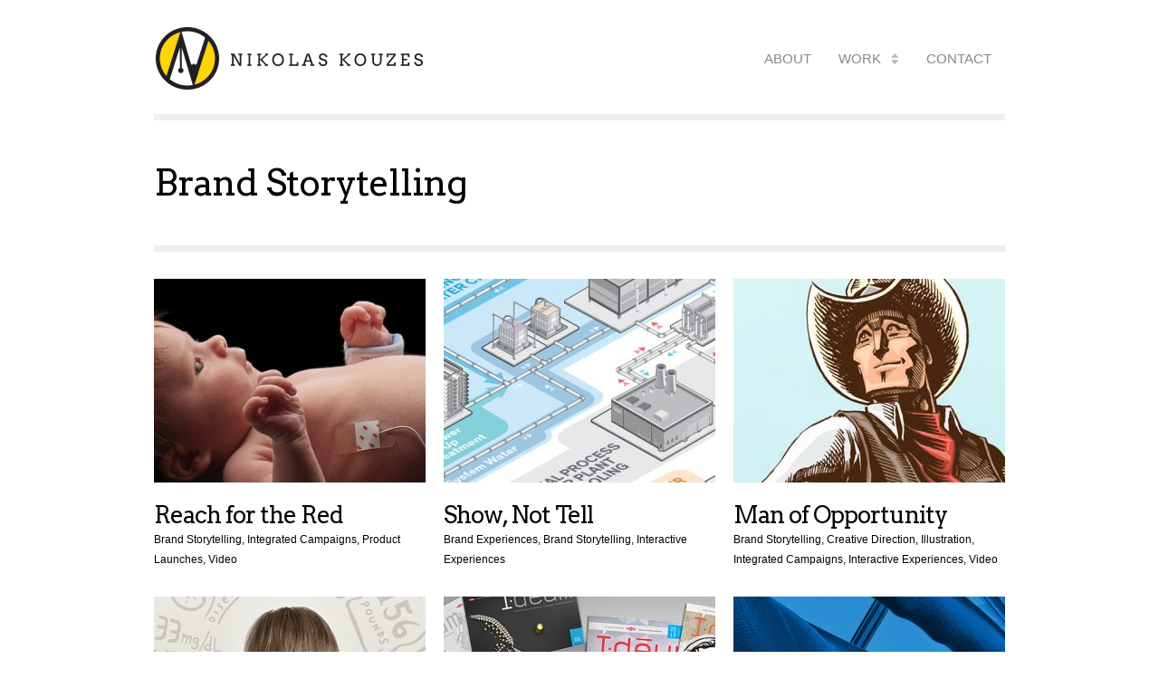

--- FILE ---
content_type: text/html; charset=UTF-8
request_url: http://nikouzes.com/portfolio-type/brand-storytelling/
body_size: 6838
content:
<!DOCTYPE html>

<!-- BEGIN html -->
<html lang="en-US">
<!-- A ThemeZilla design (http://www.themezilla.com) - Proudly powered by WordPress (http://wordpress.org) -->

<!-- BEGIN head -->
<head>

	<!-- Meta Tags -->
	<meta http-equiv="Content-Type" content="text/html; charset=UTF-8" />
	<meta name="generator" content="Volumes 1.1" />
<meta name="generator" content="ZillaFramework 1.0.2.5" />
	
	<!-- Title -->
	<title>Portfolio Types  Brand Storytelling | nikouzes.com</title>
	
	<!-- Stylesheets -->
	<link rel="stylesheet" href="http://nikouzes.com/wp-content/themes/volumes/style.css" type="text/css" media="screen" />

	<!-- RSS & Pingbacks -->
	<link rel="alternate" type="application/rss+xml" title="nikouzes.com RSS Feed" href="http://nikouzes.com/feed/" />
	<link rel="pingback" href="http://nikouzes.com/xmlrpc.php" />

	<meta name='robots' content='max-image-preview:large' />
<link rel='dns-prefetch' href='//fonts.googleapis.com' />
<link rel="alternate" type="application/rss+xml" title="nikouzes.com &raquo; Brand Storytelling Portfolio Type Feed" href="http://nikouzes.com/portfolio-type/brand-storytelling/feed/" />
<script type="text/javascript">
window._wpemojiSettings = {"baseUrl":"https:\/\/s.w.org\/images\/core\/emoji\/14.0.0\/72x72\/","ext":".png","svgUrl":"https:\/\/s.w.org\/images\/core\/emoji\/14.0.0\/svg\/","svgExt":".svg","source":{"concatemoji":"http:\/\/nikouzes.com\/wp-includes\/js\/wp-emoji-release.min.js?ver=6.2.8"}};
/*! This file is auto-generated */
!function(e,a,t){var n,r,o,i=a.createElement("canvas"),p=i.getContext&&i.getContext("2d");function s(e,t){p.clearRect(0,0,i.width,i.height),p.fillText(e,0,0);e=i.toDataURL();return p.clearRect(0,0,i.width,i.height),p.fillText(t,0,0),e===i.toDataURL()}function c(e){var t=a.createElement("script");t.src=e,t.defer=t.type="text/javascript",a.getElementsByTagName("head")[0].appendChild(t)}for(o=Array("flag","emoji"),t.supports={everything:!0,everythingExceptFlag:!0},r=0;r<o.length;r++)t.supports[o[r]]=function(e){if(p&&p.fillText)switch(p.textBaseline="top",p.font="600 32px Arial",e){case"flag":return s("\ud83c\udff3\ufe0f\u200d\u26a7\ufe0f","\ud83c\udff3\ufe0f\u200b\u26a7\ufe0f")?!1:!s("\ud83c\uddfa\ud83c\uddf3","\ud83c\uddfa\u200b\ud83c\uddf3")&&!s("\ud83c\udff4\udb40\udc67\udb40\udc62\udb40\udc65\udb40\udc6e\udb40\udc67\udb40\udc7f","\ud83c\udff4\u200b\udb40\udc67\u200b\udb40\udc62\u200b\udb40\udc65\u200b\udb40\udc6e\u200b\udb40\udc67\u200b\udb40\udc7f");case"emoji":return!s("\ud83e\udef1\ud83c\udffb\u200d\ud83e\udef2\ud83c\udfff","\ud83e\udef1\ud83c\udffb\u200b\ud83e\udef2\ud83c\udfff")}return!1}(o[r]),t.supports.everything=t.supports.everything&&t.supports[o[r]],"flag"!==o[r]&&(t.supports.everythingExceptFlag=t.supports.everythingExceptFlag&&t.supports[o[r]]);t.supports.everythingExceptFlag=t.supports.everythingExceptFlag&&!t.supports.flag,t.DOMReady=!1,t.readyCallback=function(){t.DOMReady=!0},t.supports.everything||(n=function(){t.readyCallback()},a.addEventListener?(a.addEventListener("DOMContentLoaded",n,!1),e.addEventListener("load",n,!1)):(e.attachEvent("onload",n),a.attachEvent("onreadystatechange",function(){"complete"===a.readyState&&t.readyCallback()})),(e=t.source||{}).concatemoji?c(e.concatemoji):e.wpemoji&&e.twemoji&&(c(e.twemoji),c(e.wpemoji)))}(window,document,window._wpemojiSettings);
</script>
<style type="text/css">
img.wp-smiley,
img.emoji {
	display: inline !important;
	border: none !important;
	box-shadow: none !important;
	height: 1em !important;
	width: 1em !important;
	margin: 0 0.07em !important;
	vertical-align: -0.1em !important;
	background: none !important;
	padding: 0 !important;
}
</style>
	<link rel='stylesheet' id='wp-block-library-css' href='http://nikouzes.com/wp-includes/css/dist/block-library/style.min.css?ver=6.2.8' type='text/css' media='all' />
<link rel='stylesheet' id='classic-theme-styles-css' href='http://nikouzes.com/wp-includes/css/classic-themes.min.css?ver=6.2.8' type='text/css' media='all' />
<style id='global-styles-inline-css' type='text/css'>
body{--wp--preset--color--black: #000000;--wp--preset--color--cyan-bluish-gray: #abb8c3;--wp--preset--color--white: #ffffff;--wp--preset--color--pale-pink: #f78da7;--wp--preset--color--vivid-red: #cf2e2e;--wp--preset--color--luminous-vivid-orange: #ff6900;--wp--preset--color--luminous-vivid-amber: #fcb900;--wp--preset--color--light-green-cyan: #7bdcb5;--wp--preset--color--vivid-green-cyan: #00d084;--wp--preset--color--pale-cyan-blue: #8ed1fc;--wp--preset--color--vivid-cyan-blue: #0693e3;--wp--preset--color--vivid-purple: #9b51e0;--wp--preset--gradient--vivid-cyan-blue-to-vivid-purple: linear-gradient(135deg,rgba(6,147,227,1) 0%,rgb(155,81,224) 100%);--wp--preset--gradient--light-green-cyan-to-vivid-green-cyan: linear-gradient(135deg,rgb(122,220,180) 0%,rgb(0,208,130) 100%);--wp--preset--gradient--luminous-vivid-amber-to-luminous-vivid-orange: linear-gradient(135deg,rgba(252,185,0,1) 0%,rgba(255,105,0,1) 100%);--wp--preset--gradient--luminous-vivid-orange-to-vivid-red: linear-gradient(135deg,rgba(255,105,0,1) 0%,rgb(207,46,46) 100%);--wp--preset--gradient--very-light-gray-to-cyan-bluish-gray: linear-gradient(135deg,rgb(238,238,238) 0%,rgb(169,184,195) 100%);--wp--preset--gradient--cool-to-warm-spectrum: linear-gradient(135deg,rgb(74,234,220) 0%,rgb(151,120,209) 20%,rgb(207,42,186) 40%,rgb(238,44,130) 60%,rgb(251,105,98) 80%,rgb(254,248,76) 100%);--wp--preset--gradient--blush-light-purple: linear-gradient(135deg,rgb(255,206,236) 0%,rgb(152,150,240) 100%);--wp--preset--gradient--blush-bordeaux: linear-gradient(135deg,rgb(254,205,165) 0%,rgb(254,45,45) 50%,rgb(107,0,62) 100%);--wp--preset--gradient--luminous-dusk: linear-gradient(135deg,rgb(255,203,112) 0%,rgb(199,81,192) 50%,rgb(65,88,208) 100%);--wp--preset--gradient--pale-ocean: linear-gradient(135deg,rgb(255,245,203) 0%,rgb(182,227,212) 50%,rgb(51,167,181) 100%);--wp--preset--gradient--electric-grass: linear-gradient(135deg,rgb(202,248,128) 0%,rgb(113,206,126) 100%);--wp--preset--gradient--midnight: linear-gradient(135deg,rgb(2,3,129) 0%,rgb(40,116,252) 100%);--wp--preset--duotone--dark-grayscale: url('#wp-duotone-dark-grayscale');--wp--preset--duotone--grayscale: url('#wp-duotone-grayscale');--wp--preset--duotone--purple-yellow: url('#wp-duotone-purple-yellow');--wp--preset--duotone--blue-red: url('#wp-duotone-blue-red');--wp--preset--duotone--midnight: url('#wp-duotone-midnight');--wp--preset--duotone--magenta-yellow: url('#wp-duotone-magenta-yellow');--wp--preset--duotone--purple-green: url('#wp-duotone-purple-green');--wp--preset--duotone--blue-orange: url('#wp-duotone-blue-orange');--wp--preset--font-size--small: 13px;--wp--preset--font-size--medium: 20px;--wp--preset--font-size--large: 36px;--wp--preset--font-size--x-large: 42px;--wp--preset--spacing--20: 0.44rem;--wp--preset--spacing--30: 0.67rem;--wp--preset--spacing--40: 1rem;--wp--preset--spacing--50: 1.5rem;--wp--preset--spacing--60: 2.25rem;--wp--preset--spacing--70: 3.38rem;--wp--preset--spacing--80: 5.06rem;--wp--preset--shadow--natural: 6px 6px 9px rgba(0, 0, 0, 0.2);--wp--preset--shadow--deep: 12px 12px 50px rgba(0, 0, 0, 0.4);--wp--preset--shadow--sharp: 6px 6px 0px rgba(0, 0, 0, 0.2);--wp--preset--shadow--outlined: 6px 6px 0px -3px rgba(255, 255, 255, 1), 6px 6px rgba(0, 0, 0, 1);--wp--preset--shadow--crisp: 6px 6px 0px rgba(0, 0, 0, 1);}:where(.is-layout-flex){gap: 0.5em;}body .is-layout-flow > .alignleft{float: left;margin-inline-start: 0;margin-inline-end: 2em;}body .is-layout-flow > .alignright{float: right;margin-inline-start: 2em;margin-inline-end: 0;}body .is-layout-flow > .aligncenter{margin-left: auto !important;margin-right: auto !important;}body .is-layout-constrained > .alignleft{float: left;margin-inline-start: 0;margin-inline-end: 2em;}body .is-layout-constrained > .alignright{float: right;margin-inline-start: 2em;margin-inline-end: 0;}body .is-layout-constrained > .aligncenter{margin-left: auto !important;margin-right: auto !important;}body .is-layout-constrained > :where(:not(.alignleft):not(.alignright):not(.alignfull)){max-width: var(--wp--style--global--content-size);margin-left: auto !important;margin-right: auto !important;}body .is-layout-constrained > .alignwide{max-width: var(--wp--style--global--wide-size);}body .is-layout-flex{display: flex;}body .is-layout-flex{flex-wrap: wrap;align-items: center;}body .is-layout-flex > *{margin: 0;}:where(.wp-block-columns.is-layout-flex){gap: 2em;}.has-black-color{color: var(--wp--preset--color--black) !important;}.has-cyan-bluish-gray-color{color: var(--wp--preset--color--cyan-bluish-gray) !important;}.has-white-color{color: var(--wp--preset--color--white) !important;}.has-pale-pink-color{color: var(--wp--preset--color--pale-pink) !important;}.has-vivid-red-color{color: var(--wp--preset--color--vivid-red) !important;}.has-luminous-vivid-orange-color{color: var(--wp--preset--color--luminous-vivid-orange) !important;}.has-luminous-vivid-amber-color{color: var(--wp--preset--color--luminous-vivid-amber) !important;}.has-light-green-cyan-color{color: var(--wp--preset--color--light-green-cyan) !important;}.has-vivid-green-cyan-color{color: var(--wp--preset--color--vivid-green-cyan) !important;}.has-pale-cyan-blue-color{color: var(--wp--preset--color--pale-cyan-blue) !important;}.has-vivid-cyan-blue-color{color: var(--wp--preset--color--vivid-cyan-blue) !important;}.has-vivid-purple-color{color: var(--wp--preset--color--vivid-purple) !important;}.has-black-background-color{background-color: var(--wp--preset--color--black) !important;}.has-cyan-bluish-gray-background-color{background-color: var(--wp--preset--color--cyan-bluish-gray) !important;}.has-white-background-color{background-color: var(--wp--preset--color--white) !important;}.has-pale-pink-background-color{background-color: var(--wp--preset--color--pale-pink) !important;}.has-vivid-red-background-color{background-color: var(--wp--preset--color--vivid-red) !important;}.has-luminous-vivid-orange-background-color{background-color: var(--wp--preset--color--luminous-vivid-orange) !important;}.has-luminous-vivid-amber-background-color{background-color: var(--wp--preset--color--luminous-vivid-amber) !important;}.has-light-green-cyan-background-color{background-color: var(--wp--preset--color--light-green-cyan) !important;}.has-vivid-green-cyan-background-color{background-color: var(--wp--preset--color--vivid-green-cyan) !important;}.has-pale-cyan-blue-background-color{background-color: var(--wp--preset--color--pale-cyan-blue) !important;}.has-vivid-cyan-blue-background-color{background-color: var(--wp--preset--color--vivid-cyan-blue) !important;}.has-vivid-purple-background-color{background-color: var(--wp--preset--color--vivid-purple) !important;}.has-black-border-color{border-color: var(--wp--preset--color--black) !important;}.has-cyan-bluish-gray-border-color{border-color: var(--wp--preset--color--cyan-bluish-gray) !important;}.has-white-border-color{border-color: var(--wp--preset--color--white) !important;}.has-pale-pink-border-color{border-color: var(--wp--preset--color--pale-pink) !important;}.has-vivid-red-border-color{border-color: var(--wp--preset--color--vivid-red) !important;}.has-luminous-vivid-orange-border-color{border-color: var(--wp--preset--color--luminous-vivid-orange) !important;}.has-luminous-vivid-amber-border-color{border-color: var(--wp--preset--color--luminous-vivid-amber) !important;}.has-light-green-cyan-border-color{border-color: var(--wp--preset--color--light-green-cyan) !important;}.has-vivid-green-cyan-border-color{border-color: var(--wp--preset--color--vivid-green-cyan) !important;}.has-pale-cyan-blue-border-color{border-color: var(--wp--preset--color--pale-cyan-blue) !important;}.has-vivid-cyan-blue-border-color{border-color: var(--wp--preset--color--vivid-cyan-blue) !important;}.has-vivid-purple-border-color{border-color: var(--wp--preset--color--vivid-purple) !important;}.has-vivid-cyan-blue-to-vivid-purple-gradient-background{background: var(--wp--preset--gradient--vivid-cyan-blue-to-vivid-purple) !important;}.has-light-green-cyan-to-vivid-green-cyan-gradient-background{background: var(--wp--preset--gradient--light-green-cyan-to-vivid-green-cyan) !important;}.has-luminous-vivid-amber-to-luminous-vivid-orange-gradient-background{background: var(--wp--preset--gradient--luminous-vivid-amber-to-luminous-vivid-orange) !important;}.has-luminous-vivid-orange-to-vivid-red-gradient-background{background: var(--wp--preset--gradient--luminous-vivid-orange-to-vivid-red) !important;}.has-very-light-gray-to-cyan-bluish-gray-gradient-background{background: var(--wp--preset--gradient--very-light-gray-to-cyan-bluish-gray) !important;}.has-cool-to-warm-spectrum-gradient-background{background: var(--wp--preset--gradient--cool-to-warm-spectrum) !important;}.has-blush-light-purple-gradient-background{background: var(--wp--preset--gradient--blush-light-purple) !important;}.has-blush-bordeaux-gradient-background{background: var(--wp--preset--gradient--blush-bordeaux) !important;}.has-luminous-dusk-gradient-background{background: var(--wp--preset--gradient--luminous-dusk) !important;}.has-pale-ocean-gradient-background{background: var(--wp--preset--gradient--pale-ocean) !important;}.has-electric-grass-gradient-background{background: var(--wp--preset--gradient--electric-grass) !important;}.has-midnight-gradient-background{background: var(--wp--preset--gradient--midnight) !important;}.has-small-font-size{font-size: var(--wp--preset--font-size--small) !important;}.has-medium-font-size{font-size: var(--wp--preset--font-size--medium) !important;}.has-large-font-size{font-size: var(--wp--preset--font-size--large) !important;}.has-x-large-font-size{font-size: var(--wp--preset--font-size--x-large) !important;}
.wp-block-navigation a:where(:not(.wp-element-button)){color: inherit;}
:where(.wp-block-columns.is-layout-flex){gap: 2em;}
.wp-block-pullquote{font-size: 1.5em;line-height: 1.6;}
</style>
<link rel='stylesheet' id='googlefonts-css' href='http://fonts.googleapis.com/css?family=Arvo:400|Source+Sans+Pro:400&subset=latin' type='text/css' media='all' />
<script type='text/javascript' src='http://nikouzes.com/wp-includes/js/jquery/jquery.min.js?ver=3.6.4' id='jquery-core-js'></script>
<script type='text/javascript' src='http://nikouzes.com/wp-includes/js/jquery/jquery-migrate.min.js?ver=3.4.0' id='jquery-migrate-js'></script>
<script type='text/javascript' src='http://nikouzes.com/wp-content/themes/volumes/js/jquery.zillamobilemenu.min.js?ver=0.1' id='zillaMobileMenu-js'></script>
<script type='text/javascript' src='http://nikouzes.com/wp-content/themes/volumes/js/superfish.js?ver=1.7.4' id='superfish-js'></script>
<script type='text/javascript' src='http://nikouzes.com/wp-content/themes/volumes/js/jquery.flexslider.js?ver=2.0' id='flexslider-js'></script>
<script type='text/javascript' src='http://nikouzes.com/wp-content/themes/volumes/js/jquery.fitVids.js?ver=1.0' id='fitVids-js'></script>
<link rel="https://api.w.org/" href="http://nikouzes.com/wp-json/" /><link rel="EditURI" type="application/rsd+xml" title="RSD" href="http://nikouzes.com/xmlrpc.php?rsd" />
<link rel="wlwmanifest" type="application/wlwmanifest+xml" href="http://nikouzes.com/wp-includes/wlwmanifest.xml" />
<link href="http://nikouzes.com/wp-content/plugins/ep-social-widget/style.css" type="text/css" rel="stylesheet" media="screen" /><style type='text/css' media='screen'>
	h1{ font-family:"Arvo", arial, sans-serif;}
	h2{ font-family:"Arvo", arial, sans-serif;}
	h3{ font-family:"Arvo", arial, sans-serif;}
	h4{ font-family:"Arvo", arial, sans-serif;}
	p{ font-family:"Source Sans Pro", arial, sans-serif;}
</style>
<!-- fonts delivered by Wordpress Google Fonts, a plugin by Adrian3.com --><style type='text/css'>
#bg {
	background-color: #ffffff;
}
</style><link rel="shortcut icon" href="http://nikouzes.com/wp-content/uploads/2013/10/nk-favicon.png" />
<link rel="icon" href="http://nikouzes.com/wp-content/uploads/2018/03/cropped-NKLogo512sx512-2-32x32.jpg" sizes="32x32" />
<link rel="icon" href="http://nikouzes.com/wp-content/uploads/2018/03/cropped-NKLogo512sx512-2-192x192.jpg" sizes="192x192" />
<link rel="apple-touch-icon" href="http://nikouzes.com/wp-content/uploads/2018/03/cropped-NKLogo512sx512-2-180x180.jpg" />
<meta name="msapplication-TileImage" content="http://nikouzes.com/wp-content/uploads/2018/03/cropped-NKLogo512sx512-2-270x270.jpg" />
        
    

 <meta name="viewport" content="width=device-width,initial-scale=1">
    
<!-- END head -->
</head>

<!-- BEGIN body -->
<body class="archive tax-portfolio-type term-brand-storytelling term-35 chrome zilla layout-2cr">
    <div id='bg'></div>
    <!--BEGIN #bg-overlay -->
    <div id="bg-overlay">

    <!--BEGIN #header-wrap -->
    <div id="header-wrap">
    
            	<!-- BEGIN #header -->
    	<div id="header" class="clearfix">
    			
    		<!-- BEGIN #logo -->
    		<div id="logo">
    			    			    <a href="http://nikouzes.com"><img src="http://nikouzes.com/wp-content/uploads/2013/10/logovol-avo4.png" alt="nikouzes.com"/></a>
    			    		<!-- END #logo -->
    		</div>
		
    		    		<!-- BEGIN #primary-nav -->
    		<div id="primary-nav">
    		    <ul id="sf-menu" class="sf-menu"><li id="menu-item-539" class="menu-item menu-item-type-post_type menu-item-object-page menu-item-539"><a href="http://nikouzes.com/visual-communications/about/">About</a></li>
<li id="menu-item-473" class="menu-item menu-item-type-post_type menu-item-object-page current-menu-ancestor current-menu-parent current_page_parent current_page_ancestor menu-item-has-children menu-item-473"><a href="http://nikouzes.com/work/">Work</a>
<ul class="sub-menu">
	<li id="menu-item-541" class="menu-item menu-item-type-taxonomy menu-item-object-portfolio-type menu-item-541"><a href="http://nikouzes.com/portfolio-type/product-launches/">Product Launches</a></li>
	<li id="menu-item-950" class="menu-item menu-item-type-taxonomy menu-item-object-portfolio-type menu-item-950"><a href="http://nikouzes.com/portfolio-type/integrated-campaigns/">Integrated Campaigns</a></li>
	<li id="menu-item-953" class="menu-item menu-item-type-taxonomy menu-item-object-portfolio-type current-menu-item menu-item-953"><a href="http://nikouzes.com/portfolio-type/brand-storytelling/" aria-current="page">Brand Storytelling</a></li>
	<li id="menu-item-951" class="menu-item menu-item-type-taxonomy menu-item-object-portfolio-type menu-item-951"><a href="http://nikouzes.com/portfolio-type/promotional-design/">Promotional Design</a></li>
</ul>
</li>
<li id="menu-item-474" class="menu-item menu-item-type-post_type menu-item-object-page menu-item-474"><a href="http://nikouzes.com/5/contact-me/">Contact</a></li>
</ul>    		<!-- END #primary-nav -->
    		</div>
    				
    		
    	<!--END #header-->
    	</div>
    	
    <!--END #header-wrap -->
    </div>
    
	<!-- BEGIN #container -->
	<div id="container">
	
		<!--BEGIN #content -->
		<div id="content" class="clearfix">
		

    <!--BEGIN .page-header -->
    <div class="page-header">
        <h1 class="page-title">
            Brand Storytelling        </h1>
    <!--END .page-hader -->
    </div>

	<!--BEGIN #primary -->
	<div id="primary">

    
    	<ul class="portfolio-feed">
    	
	    		
    		    		<!--BEGIN .hentry -->
    		<li class="post-938 portfolio type-portfolio status-publish has-post-thumbnail hentry portfolio-type-brand-storytelling portfolio-type-integrated-campaigns portfolio-type-product-launches portfolio-type-video" id="post-938">				
    		    
                    				<div class="post-thumb">
    					<a title="Permanent Link to Reach for the Red" href="http://nikouzes.com/portfolio/reach-for-the-red/">
                            <span class="post-thumb-overlay">View Project</span>
    					    <img width="300" height="225" src="http://nikouzes.com/wp-content/uploads/2018/11/NK_3M_RedDot_Featured-300x225.jpg" class="attachment-portfolio-thumb size-portfolio-thumb wp-post-image" alt="" decoding="async" loading="lazy" srcset="http://nikouzes.com/wp-content/uploads/2018/11/NK_3M_RedDot_Featured-300x225.jpg 300w, http://nikouzes.com/wp-content/uploads/2018/11/NK_3M_RedDot_Featured.jpg 460w" sizes="(max-width: 300px) 100vw, 300px" />    					</a>
    				</div>
        		
        		<h2 class="entry-title"><a href="http://nikouzes.com/portfolio/reach-for-the-red/" rel="bookmark" title="Permanent Link to Reach for the Red"> Reach for the Red</a></h2>
		
        		<!--BEGIN .entry-meta -->
    			<div class="entry-meta">
    				<span class="entry-portfolio-type"><a href="http://nikouzes.com/portfolio-type/brand-storytelling/" rel="tag">Brand Storytelling</a>, <a href="http://nikouzes.com/portfolio-type/integrated-campaigns/" rel="tag">Integrated Campaigns</a>, <a href="http://nikouzes.com/portfolio-type/product-launches/" rel="tag">Product Launches</a>, <a href="http://nikouzes.com/portfolio-type/video/" rel="tag">Video</a></span>
    			<!--END .entry-meta -->
    			</div>

                		<!--END .hentry-->  
    		</li>
    		
            
    				
    		    		<!--BEGIN .hentry -->
    		<li class="post-981 portfolio type-portfolio status-publish has-post-thumbnail hentry portfolio-type-brand-experiences portfolio-type-brand-storytelling portfolio-type-interactive-experiences" id="post-981">				
    		    
                    				<div class="post-thumb">
    					<a title="Permanent Link to Show, Not Tell" href="http://nikouzes.com/portfolio/show-not-tell/">
                            <span class="post-thumb-overlay">View Project</span>
    					    <img width="300" height="225" src="http://nikouzes.com/wp-content/uploads/2018/11/NK_DOW_VR_Featured-300x225.jpg" class="attachment-portfolio-thumb size-portfolio-thumb wp-post-image" alt="" decoding="async" loading="lazy" srcset="http://nikouzes.com/wp-content/uploads/2018/11/NK_DOW_VR_Featured-300x225.jpg 300w, http://nikouzes.com/wp-content/uploads/2018/11/NK_DOW_VR_Featured.jpg 460w" sizes="(max-width: 300px) 100vw, 300px" />    					</a>
    				</div>
        		
        		<h2 class="entry-title"><a href="http://nikouzes.com/portfolio/show-not-tell/" rel="bookmark" title="Permanent Link to Show, Not Tell"> Show, Not Tell</a></h2>
		
        		<!--BEGIN .entry-meta -->
    			<div class="entry-meta">
    				<span class="entry-portfolio-type"><a href="http://nikouzes.com/portfolio-type/brand-experiences/" rel="tag">Brand Experiences</a>, <a href="http://nikouzes.com/portfolio-type/brand-storytelling/" rel="tag">Brand Storytelling</a>, <a href="http://nikouzes.com/portfolio-type/interactive-experiences/" rel="tag">Interactive Experiences</a></span>
    			<!--END .entry-meta -->
    			</div>

                		<!--END .hentry-->  
    		</li>
    		
            
    				
    		    		<!--BEGIN .hentry -->
    		<li class="last post-993 portfolio type-portfolio status-publish has-post-thumbnail hentry portfolio-type-brand-storytelling portfolio-type-creative-direction portfolio-type-illustration portfolio-type-integrated-campaigns portfolio-type-interactive-experiences portfolio-type-video" id="post-993">				
    		    
                    				<div class="post-thumb">
    					<a title="Permanent Link to Man of Opportunity" href="http://nikouzes.com/portfolio/man-of-opportunity/">
                            <span class="post-thumb-overlay">View Project</span>
    					    <img width="300" height="225" src="http://nikouzes.com/wp-content/uploads/2018/12/NK_Jack-Crude_Featured_2-300x225.jpg" class="attachment-portfolio-thumb size-portfolio-thumb wp-post-image" alt="" decoding="async" loading="lazy" srcset="http://nikouzes.com/wp-content/uploads/2018/12/NK_Jack-Crude_Featured_2-300x225.jpg 300w, http://nikouzes.com/wp-content/uploads/2018/12/NK_Jack-Crude_Featured_2.jpg 460w" sizes="(max-width: 300px) 100vw, 300px" />    					</a>
    				</div>
        		
        		<h2 class="entry-title"><a href="http://nikouzes.com/portfolio/man-of-opportunity/" rel="bookmark" title="Permanent Link to Man of Opportunity"> Man of Opportunity</a></h2>
		
        		<!--BEGIN .entry-meta -->
    			<div class="entry-meta">
    				<span class="entry-portfolio-type"><a href="http://nikouzes.com/portfolio-type/brand-storytelling/" rel="tag">Brand Storytelling</a>, <a href="http://nikouzes.com/portfolio-type/creative-direction/" rel="tag">Creative Direction</a>, <a href="http://nikouzes.com/portfolio-type/illustration/" rel="tag">Illustration</a>, <a href="http://nikouzes.com/portfolio-type/integrated-campaigns/" rel="tag">Integrated Campaigns</a>, <a href="http://nikouzes.com/portfolio-type/interactive-experiences/" rel="tag">Interactive Experiences</a>, <a href="http://nikouzes.com/portfolio-type/video/" rel="tag">Video</a></span>
    			<!--END .entry-meta -->
    			</div>

                		<!--END .hentry-->  
    		</li>
    		
            
    				
    		    		<!--BEGIN .hentry -->
    		<li class="post-954 portfolio type-portfolio status-publish has-post-thumbnail hentry portfolio-type-brand-storytelling portfolio-type-integrated-campaigns portfolio-type-interactive-experiences portfolio-type-product-launches" id="post-954">				
    		    
                    				<div class="post-thumb">
    					<a title="Permanent Link to Individualized Heparin Management" href="http://nikouzes.com/portfolio/individualized-heparin-management/">
                            <span class="post-thumb-overlay">View Project</span>
    					    <img width="300" height="225" src="http://nikouzes.com/wp-content/uploads/2018/11/NK_MDT_IHM_Featured-300x225.jpg" class="attachment-portfolio-thumb size-portfolio-thumb wp-post-image" alt="" decoding="async" loading="lazy" srcset="http://nikouzes.com/wp-content/uploads/2018/11/NK_MDT_IHM_Featured-300x225.jpg 300w, http://nikouzes.com/wp-content/uploads/2018/11/NK_MDT_IHM_Featured.jpg 460w" sizes="(max-width: 300px) 100vw, 300px" />    					</a>
    				</div>
        		
        		<h2 class="entry-title"><a href="http://nikouzes.com/portfolio/individualized-heparin-management/" rel="bookmark" title="Permanent Link to Individualized Heparin Management"> Individualized Heparin Management</a></h2>
		
        		<!--BEGIN .entry-meta -->
    			<div class="entry-meta">
    				<span class="entry-portfolio-type"><a href="http://nikouzes.com/portfolio-type/brand-storytelling/" rel="tag">Brand Storytelling</a>, <a href="http://nikouzes.com/portfolio-type/integrated-campaigns/" rel="tag">Integrated Campaigns</a>, <a href="http://nikouzes.com/portfolio-type/interactive-experiences/" rel="tag">Interactive Experiences</a>, <a href="http://nikouzes.com/portfolio-type/product-launches/" rel="tag">Product Launches</a></span>
    			<!--END .entry-meta -->
    			</div>

                		<!--END .hentry-->  
    		</li>
    		
            
    				
    		    		<!--BEGIN .hentry -->
    		<li class="post-586 portfolio type-portfolio status-publish has-post-thumbnail hentry portfolio-type-brand-storytelling portfolio-type-design portfolio-type-product-launches" id="post-586">				
    		    
                    				<div class="post-thumb">
    					<a title="Permanent Link to Momentum Platform" href="http://nikouzes.com/portfolio/an-idea-with-momentum/">
                            <span class="post-thumb-overlay">View Project</span>
    					    <img width="300" height="225" src="http://nikouzes.com/wp-content/uploads/2013/07/NKIDM-300x225.jpg" class="attachment-portfolio-thumb size-portfolio-thumb wp-post-image" alt="" decoding="async" loading="lazy" srcset="http://nikouzes.com/wp-content/uploads/2013/07/NKIDM-300x225.jpg 300w, http://nikouzes.com/wp-content/uploads/2013/07/NKIDM.jpg 460w" sizes="(max-width: 300px) 100vw, 300px" />    					</a>
    				</div>
        		
        		<h2 class="entry-title"><a href="http://nikouzes.com/portfolio/an-idea-with-momentum/" rel="bookmark" title="Permanent Link to Momentum Platform"> Momentum Platform</a></h2>
		
        		<!--BEGIN .entry-meta -->
    			<div class="entry-meta">
    				<span class="entry-portfolio-type"><a href="http://nikouzes.com/portfolio-type/brand-storytelling/" rel="tag">Brand Storytelling</a>, <a href="http://nikouzes.com/portfolio-type/design/" rel="tag">Design</a>, <a href="http://nikouzes.com/portfolio-type/product-launches/" rel="tag">Product Launches</a></span>
    			<!--END .entry-meta -->
    			</div>

                		<!--END .hentry-->  
    		</li>
    		
            
    				
    		    		<!--BEGIN .hentry -->
    		<li class="last post-564 portfolio type-portfolio status-publish has-post-thumbnail hentry portfolio-type-brand-storytelling portfolio-type-design portfolio-type-integrated-campaigns" id="post-564">				
    		    
                    				<div class="post-thumb">
    					<a title="Permanent Link to Filling the Blank" href="http://nikouzes.com/portfolio/filling-the-blank/">
                            <span class="post-thumb-overlay">View Project</span>
    					    <img width="300" height="225" src="http://nikouzes.com/wp-content/uploads/2013/09/NKPower-300x225.jpg" class="attachment-portfolio-thumb size-portfolio-thumb wp-post-image" alt="" decoding="async" loading="lazy" srcset="http://nikouzes.com/wp-content/uploads/2013/09/NKPower-300x225.jpg 300w, http://nikouzes.com/wp-content/uploads/2013/09/NKPower.jpg 460w" sizes="(max-width: 300px) 100vw, 300px" />    					</a>
    				</div>
        		
        		<h2 class="entry-title"><a href="http://nikouzes.com/portfolio/filling-the-blank/" rel="bookmark" title="Permanent Link to Filling the Blank"> Filling the Blank</a></h2>
		
        		<!--BEGIN .entry-meta -->
    			<div class="entry-meta">
    				<span class="entry-portfolio-type"><a href="http://nikouzes.com/portfolio-type/brand-storytelling/" rel="tag">Brand Storytelling</a>, <a href="http://nikouzes.com/portfolio-type/design/" rel="tag">Design</a>, <a href="http://nikouzes.com/portfolio-type/integrated-campaigns/" rel="tag">Integrated Campaigns</a></span>
    			<!--END .entry-meta -->
    			</div>

                		<!--END .hentry-->  
    		</li>
    		
            
    				
    		    		<!--BEGIN .hentry -->
    		<li class="post-708 portfolio type-portfolio status-publish has-post-thumbnail hentry portfolio-type-brand-storytelling portfolio-type-branding portfolio-type-design portfolio-type-promotional-design" id="post-708">				
    		    
                    				<div class="post-thumb">
    					<a title="Permanent Link to Coming to America" href="http://nikouzes.com/portfolio/immigration-museum/">
                            <span class="post-thumb-overlay">View Project</span>
    					    <img width="300" height="225" src="http://nikouzes.com/wp-content/uploads/2013/08/NKEI_ADS-300x225.jpg" class="attachment-portfolio-thumb size-portfolio-thumb wp-post-image" alt="" decoding="async" loading="lazy" srcset="http://nikouzes.com/wp-content/uploads/2013/08/NKEI_ADS-300x225.jpg 300w, http://nikouzes.com/wp-content/uploads/2013/08/NKEI_ADS.jpg 460w" sizes="(max-width: 300px) 100vw, 300px" />    					</a>
    				</div>
        		
        		<h2 class="entry-title"><a href="http://nikouzes.com/portfolio/immigration-museum/" rel="bookmark" title="Permanent Link to Coming to America"> Coming to America</a></h2>
		
        		<!--BEGIN .entry-meta -->
    			<div class="entry-meta">
    				<span class="entry-portfolio-type"><a href="http://nikouzes.com/portfolio-type/brand-storytelling/" rel="tag">Brand Storytelling</a>, <a href="http://nikouzes.com/portfolio-type/branding/" rel="tag">Branding</a>, <a href="http://nikouzes.com/portfolio-type/design/" rel="tag">Design</a>, <a href="http://nikouzes.com/portfolio-type/promotional-design/" rel="tag">Promotional Design</a></span>
    			<!--END .entry-meta -->
    			</div>

                		<!--END .hentry-->  
    		</li>
    		
            
    				
    		    		<!--BEGIN .hentry -->
    		<li class="post-917 portfolio type-portfolio status-publish has-post-thumbnail hentry portfolio-type-brand-storytelling portfolio-type-branding portfolio-type-design portfolio-type-illustration portfolio-type-promotional-design" id="post-917">				
    		    
                    				<div class="post-thumb">
    					<a title="Permanent Link to Sound Unseen Muse" href="http://nikouzes.com/portfolio/sound-unseen-muse/">
                            <span class="post-thumb-overlay">View Project</span>
    					    <img width="300" height="225" src="http://nikouzes.com/wp-content/uploads/2014/02/NK_SU14_poster_CU-300x225.jpg" class="attachment-portfolio-thumb size-portfolio-thumb wp-post-image" alt="" decoding="async" loading="lazy" srcset="http://nikouzes.com/wp-content/uploads/2014/02/NK_SU14_poster_CU-300x225.jpg 300w, http://nikouzes.com/wp-content/uploads/2014/02/NK_SU14_poster_CU-460x345.jpg 460w" sizes="(max-width: 300px) 100vw, 300px" />    					</a>
    				</div>
        		
        		<h2 class="entry-title"><a href="http://nikouzes.com/portfolio/sound-unseen-muse/" rel="bookmark" title="Permanent Link to Sound Unseen Muse"> Sound Unseen Muse</a></h2>
		
        		<!--BEGIN .entry-meta -->
    			<div class="entry-meta">
    				<span class="entry-portfolio-type"><a href="http://nikouzes.com/portfolio-type/brand-storytelling/" rel="tag">Brand Storytelling</a>, <a href="http://nikouzes.com/portfolio-type/branding/" rel="tag">Branding</a>, <a href="http://nikouzes.com/portfolio-type/design/" rel="tag">Design</a>, <a href="http://nikouzes.com/portfolio-type/illustration/" rel="tag">Illustration</a>, <a href="http://nikouzes.com/portfolio-type/promotional-design/" rel="tag">Promotional Design</a></span>
    			<!--END .entry-meta -->
    			</div>

                		<!--END .hentry-->  
    		</li>
    		
            
    				
    		    		<!--BEGIN .hentry -->
    		<li class="last post-359 portfolio type-portfolio status-publish has-post-thumbnail hentry portfolio-type-brand-experiences portfolio-type-brand-storytelling portfolio-type-design portfolio-type-promotional-design" id="post-359">				
    		    
                    				<div class="post-thumb">
    					<a title="Permanent Link to Finding George" href="http://nikouzes.com/portfolio/find-george/">
                            <span class="post-thumb-overlay">View Project</span>
    					    <img width="300" height="225" src="http://nikouzes.com/wp-content/uploads/2012/09/NKFtM-300x225.jpg" class="attachment-portfolio-thumb size-portfolio-thumb wp-post-image" alt="" decoding="async" loading="lazy" srcset="http://nikouzes.com/wp-content/uploads/2012/09/NKFtM-300x225.jpg 300w, http://nikouzes.com/wp-content/uploads/2012/09/NKFtM.jpg 460w" sizes="(max-width: 300px) 100vw, 300px" />    					</a>
    				</div>
        		
        		<h2 class="entry-title"><a href="http://nikouzes.com/portfolio/find-george/" rel="bookmark" title="Permanent Link to Finding George"> Finding George</a></h2>
		
        		<!--BEGIN .entry-meta -->
    			<div class="entry-meta">
    				<span class="entry-portfolio-type"><a href="http://nikouzes.com/portfolio-type/brand-experiences/" rel="tag">Brand Experiences</a>, <a href="http://nikouzes.com/portfolio-type/brand-storytelling/" rel="tag">Brand Storytelling</a>, <a href="http://nikouzes.com/portfolio-type/design/" rel="tag">Design</a>, <a href="http://nikouzes.com/portfolio-type/promotional-design/" rel="tag">Promotional Design</a></span>
    			<!--END .entry-meta -->
    			</div>

                		<!--END .hentry-->  
    		</li>
    		
            
    				
    		    		<!--BEGIN .hentry -->
    		<li class="post-887 portfolio type-portfolio status-publish has-post-thumbnail hentry portfolio-type-brand-storytelling portfolio-type-design portfolio-type-integrated-campaigns portfolio-type-promotional-design" id="post-887">				
    		    
                    				<div class="post-thumb">
    					<a title="Permanent Link to Conjoined Twin Cities" href="http://nikouzes.com/portfolio/conjoined-twin-cities/">
                            <span class="post-thumb-overlay">View Project</span>
    					    <img width="300" height="225" src="http://nikouzes.com/wp-content/uploads/2013/10/NKMTC-300x225.jpg" class="attachment-portfolio-thumb size-portfolio-thumb wp-post-image" alt="" decoding="async" loading="lazy" srcset="http://nikouzes.com/wp-content/uploads/2013/10/NKMTC-300x225.jpg 300w, http://nikouzes.com/wp-content/uploads/2013/10/NKMTC.jpg 460w" sizes="(max-width: 300px) 100vw, 300px" />    					</a>
    				</div>
        		
        		<h2 class="entry-title"><a href="http://nikouzes.com/portfolio/conjoined-twin-cities/" rel="bookmark" title="Permanent Link to Conjoined Twin Cities"> Conjoined Twin Cities</a></h2>
		
        		<!--BEGIN .entry-meta -->
    			<div class="entry-meta">
    				<span class="entry-portfolio-type"><a href="http://nikouzes.com/portfolio-type/brand-storytelling/" rel="tag">Brand Storytelling</a>, <a href="http://nikouzes.com/portfolio-type/design/" rel="tag">Design</a>, <a href="http://nikouzes.com/portfolio-type/integrated-campaigns/" rel="tag">Integrated Campaigns</a>, <a href="http://nikouzes.com/portfolio-type/promotional-design/" rel="tag">Promotional Design</a></span>
    			<!--END .entry-meta -->
    			</div>

                		<!--END .hentry-->  
    		</li>
    		
            
    		    		
    	</ul>
    		
    			<!--BEGIN .navigation .page-navigation -->
    			<div class="navigation page-navigation">
                    <span aria-current="page" class="page-numbers current">1</span>
<a class="page-numbers" href="http://nikouzes.com/portfolio-type/brand-storytelling/page/2/">2</a>
<a class="next page-numbers" href="http://nikouzes.com/portfolio-type/brand-storytelling/page/2/">Next Page</a>    			<!--END .navigation .page-navigation -->
    			</div>
			
			<!--END #primary -->
		</div>

        
                		<!-- END #content -->
    		</div>
		    
    	<!-- END #container -->
    	</div> 

    	<!--BEGIN #footer-wrap -->
    	<div id="footer-wrap">

    					
    		<!-- BEGIN #footer -->
    		<div id="footer" class="clearfix">
		    
    		    		    
		        <!--BEGIN .footer-col-1 -->
<div class="footer-col-1">

        
<!--END .footer-col-1 -->
</div>

<!--BEGIN .footer-col-2 -->
<div class="footer-col-2">

    
<!--END .footer-col-2 -->
</div>

<!--BEGIN .footer-col-3 -->
<div class="footer-col-3">

    <div id="epsocialwidget-2" class="widget epsocialwidget">
		<div class="ep_social_widget">

			<h3 class="widget-title">Connect</h3>
			<a href="http://www.facebook.com/nikouzes" target="_blank" title="facebook"><img src="http://nikouzes.com/wp-content/plugins/ep-social-widget/icons/facebook.svg" alt="facebook" width="26" height="26" /></a><a href="http://www.linkedin.com/in/nikolaskouzes/" target="_blank" title="linkedin"><img src="http://nikouzes.com/wp-content/plugins/ep-social-widget/icons/linkedin.svg" alt="linkedin" width="26" height="26" /></a><a href="https://vimeo.com/user91909700" target="_blank" title="vimeo"><img src="http://nikouzes.com/wp-content/plugins/ep-social-widget/icons/vimeo.svg" alt="vimeo" width="26" height="26" /></a><a href="https://www.instagram.com/nikos.ink/" target="_blank" title="instagram"><img src="http://nikouzes.com/wp-content/plugins/ep-social-widget/icons/instagram.svg" alt="instagram" width="26" height="26" /></a>		</div>

		</div>
<!--END .footer-col-3 -->
</div>	    		
    		    		    
    		<!-- END #footer -->
    		</div>
	
	        <!--BEGIN #footer-2 -->
            <div id="footer-2" class="clearfix">
            	
            	<!-- BEGIN .inner-->
            	<div class="inner">

	                <!-- BEGIN #secondary-nav -->
	        		<div id="secondary-nav">
	        		    <ul id="menu-navigation" class="menu"><li class="menu-item menu-item-type-post_type menu-item-object-page menu-item-539"><a href="http://nikouzes.com/visual-communications/about/">About</a></li>
<li class="menu-item menu-item-type-post_type menu-item-object-page current-menu-ancestor current-menu-parent current_page_parent current_page_ancestor menu-item-473"><a href="http://nikouzes.com/work/">Work</a></li>
<li class="menu-item menu-item-type-post_type menu-item-object-page menu-item-474"><a href="http://nikouzes.com/5/contact-me/">Contact</a></li>
</ul>	        		<!-- END #secondary-nav -->
	        		</div>
	            
	               <p class="copyright">&copy; 2026 <a href="http://nikouzes.com">nikouzes.com</a> <!-- Powered by <a href="http://wordpress.org/">WordPress</a></p>-->     
				
	    			<!--<p class="credit"><a href="http://www.themezilla.com/themes/volumes/">Volumes Theme</a> by <a href="http://www.themezilla.com/">ThemeZilla</a></p>-->
    			
    			<!-- END .inner -->       
            	</div>
            
            <!-- END #footer-2 -->
            </div>
		
    				
    	<!--END #footer-wrap -->
    	</div>
	
	<!--END #bg-overlay -->
	</div>
		
	<!-- Theme Hook -->
	<script type='text/javascript' src='http://nikouzes.com/wp-content/themes/volumes/js/jquery.jplayer.min.js?ver=2.1' id='jPlayer-js'></script>
<script type='text/javascript' src='http://nikouzes.com/wp-content/themes/volumes/js/jquery.custom.js?ver=6.2.8' id='zilla-custom-js'></script>
				
	<!-- Ran 37 queries 0.38 seconds -->
<!--END body-->
</body>
<!--END html-->
</html>

--- FILE ---
content_type: text/css
request_url: http://nikouzes.com/wp-content/themes/volumes/style.css
body_size: 12276
content:
/*-----------------------------------------------------------------------------------

	Theme Name: Volumes
	Theme URI: http://www.themezilla.com/themes/volumes/
	Description: A bold theme for creative folk.
	Author: ThemeZilla
	Author URI: http://www.themezilla.com
	Version: 1.1

-----------------------------------------------------------------------------------

	0.	CSS Reset & Clearfix
	1.	Document Setup (body, common classes, vertical rhythm, structure etc)
	2.	Header Styles
	3.	Navigation & Menus
	4.	Main Content Styles
	5.	Post Content Styles
	6.  Portfolio Content Styles
	7.	Comments
	8.	Pagination
	9.	Footer Styles
	10.	Page & Page Templates
	11.	Widgets
	12.	Zilla Shortcodes
	13.	iOS Styles

-----------------------------------------------------------------------------------*/


/*-----------------------------------------------------------------------------------*/
/*	0.	CSS Reset & Clearfix - http://meyerweb.com/eric/tools/css/reset/
/*-----------------------------------------------------------------------------------*/

html, body, div, span, applet, object, iframe, h1, h2, h3, h4, h5, h6, p, blockquote, pre, a, abbr, acronym, address, big, cite, code, del, dfn, em, font, img, ins, kbd, q, s, samp, small, strike, strong, sub, sup, tt, var, b, u, i, center, dl, dt, dd, ol, ul, li, fieldset, form, label, legend, table, caption, tbody, tfoot, thead, tr, th, td { margin: 0; padding: 0; border: 0; outline: 0; font-size: 100%; vertical-align: baseline; background: transparent; } body { line-height: 1; } ol, ul { list-style: none; } blockquote, q { quotes: none; } blockquote:before, blockquote:after, q:before, q:after { content: ''; content: none; } :focus { outline: 0; } ins { text-decoration: none; } del { text-decoration: line-through; } table { border-collapse: collapse; border-spacing: 0; }

.clearfix:after { content: "."; display: block; height: 0; clear: both; visibility: hidden; } .clearfix { display: inline-block; } /* Hide from IE Mac \*/ .clearfix { display: block; } /* End hide from IE Mac */ .none { display: none; } /* End Clearfix */


/*-----------------------------------------------------------------------------------*/
/*	1.	Document Setup (body, common classes, vertical rhythm, structure etc)
/*-----------------------------------------------------------------------------------*/

body {
	font: 15px/22px "Helvetica Neue", Helvetica, Arial, sans-serif;
	color: #000000;
	background-color:#ffffff;
	-webkit-font-smoothing: antialiased;
}

.hidden { display: none; }

.alignleft { float: left; }

.alignright { float: right; }

.aligncenter {
	margin-left: auto;
	margin-right: auto;
	display: block;
	clear: both;
}

.clear {
	clear: both;
	display: block;
	font-size: 0;
	height: 0;
	line-height: 0;
	width:100%;
}

a { 
    border-bottom: 1px solid transparent;
    color: #f0bd0a;
    text-decoration: none;
    -webkit-transition: color .2s linear, background .1s linear;
    -moz-transition: color .2s linear, background .1s linear;
    -ms-transition: color .2s linear, background .1s linear;
    -o-transition: color .2s linear, background .1s linear;
    transition: color .2s linear, background .1s linear;
}

a:hover { 
    border-bottom: 1px solid #fff;
    text-decoration: none; 
}

a:active { color: #fff; }

a img { border: none; }

img { 
	height: auto;
    max-width: 100%;
    vertical-align: bottom; 
    width: auto;
}

p,
pre,
ul,
ol,
dl,
dd,
blockquote,
address,
table,
fieldset,
form,
.gallery-row,
.post-thumb,
.author-bio,
#logo { margin-bottom: 20px; }

.hentry,
.navigation-links,
.hfeed,
.pinglist { margin-bottom: 40px; }

.widget
.children,
.entry-content ol ol,
.entry-content ol ul,
.entry-content ul ul,
.comment-body ol ol,
.comment-body ol ul,
.comment-body ul ul,
.widget ul ul { margin-bottom: 0; }

h1,
h2,
h3,
h4,
h5,
h6 {
	font-weight: Regular;
	padding: 0;
}

h1 {
	font-size: 80px;
	line-height: 78px;
        color: #000000;
}

h2 {
	font-size: 45px;
	line-height: 45px;
	margin: 0 0 20px 0;
}

h3 {
	font-size: 24px;
	line-height: 22px;
}

h4 {
	font-size: 16px;
	line-height: 29px;
}

h5 {
	font-size: 13px;
	line-height: 29px;
	text-transform: uppercase;
}

h6 {
	font-size: 10px;
	line-height: 16px;
}

.page-title {
	font-size: 40px;
	font-weight: Lighter;
	letter-spacing: -1px;
	line-height: 78px;
}

.entry-content h2 { margin: 40px 0 30px 0; }

.entry-content h3 { margin: 40px 0 15px 0; }

.page-template-template-home-php .entry-content h2,
.page-template-template-portfolio-php .entry-content h2 { margin: 0 0 30px 0; }

.entry-title,
.entry-title a {
    /*color: #ffffff;*/
	font-size: 46px;
	letter-spacing: -1px;
	line-height: 54px;
	margin-bottom: 30px;
}

.entry-title a:hover {
    border-bottom: 1px solid transparent;
    color: #ffd503;
}

/* Structure --------------------------------------------------------------*/
#bg {
    position: fixed;
    height: 100%;
    width: 100%;
    z-index: 0;
}

#bg-overlay {
    /*background: transparent url(images/overlay.png) 0 0 repeat;*/
    position: relative;
    z-index: 1;
}

#container {
	margin: 0 auto;
	width: 940px;
	z-index: 20;
}

#header {
    width: 940px;
    margin: 0 auto;
    padding: 23px 0;
    z-index: 20;
}

#primary {
	float: left;
	width: 700px;
}

.layout-2cl #primary { float: right; }

#content { margin-bottom: 40px; }

#sidebar {
	float: right;
	margin-top: 18px;
	width: 220px;
}

.layout-2cl #sidebar { float: left; }

#footer { clear: both; }

#secondary-nav { clear: both; }


/*-----------------------------------------------------------------------------------*/
/*	2.	Header Styles
/*-----------------------------------------------------------------------------------*/

#header-wrap {
    background: #ffffff;
    /*-webkit-box-shadow: 0 1px 0 rgba(255,255,255,.17), 0 1px 0 rgba(255,255,255,.14) inset;
       -moz-box-shadow: 0 1px 0 rgba(255,255,255,.17), 0 1px 0 rgba(255,255,255,.14) inset;
         -o-box-shadow: 0 1px 0 rgba(255,255,255,.17), 0 1px 0 rgba(255,255,255,.14) inset;
            box-shadow: 0 1px 0 rgba(255,255,255,.17), 0 1px 0 rgba(255,255,255,.14) inset;*/
}

#logo { 
    float: left; 
    margin-bottom: 0;
}

#logo,
#logo a {
    border-bottom: none;
	font-size: 28px;
	line-height: 30px;
	color: #fff;
	font-weight: lighter;
}

#logo a:hover { 
    border-bottom: none;
    text-decoration: none; 
}

#tagline {
	color: #999;
	font-size: 12px;
	line-height: 20px;
	font-weight: normal;
}

/*-----------------------------------------------------------------------------------*/
/*	3.	Navigation & Menus
/*-----------------------------------------------------------------------------------*/

.zilla-mobile-menu-wrap {
	background: #111111;
	min-height: 45px;
	position: relative;
	width: 100%;
}

.zilla-mobile-menu { 
	background: #111111;
	display: block; 
	margin-left: 0;
	padding: 0 0 20px;
	padding: 0 0 2rem;
	width: 100%;
	z-index: 998;
}

.zilla-mobile-menu ul { margin: 0 0 0 10px; }

.zilla-mobile-menu > li {
	margin: 0 auto;
	width: 90%;
}

.zilla-mobile-menu li { 
	border-top: 1px solid #313335; 
	list-style: none;
}

.zilla-mobile-menu > li:first-child { border-top: none; }

.zilla-mobile-menu a {
	border-bottom: none;
	color: #9da0a4;
	display: block;
	font-weight: Lighter;
	height: 2em;
	line-height: 2em;
}

.zilla-mobile-menu .current-menu-item a,
.zilla-mobile-menu .current_page_item a,
.zilla-mobile-menu a:hover {
	border-bottom: none;
	color: #ffffff;
}

.zilla-mobile-menu-dropdown { 
	background: #111111 url(images/menu-icon.gif) 95% 48% no-repeat;
	border-bottom: none;
	color: #f1f1f1;
	cursor: pointer;
	display: block;
	height: 45px;
	line-height: 45px;
	padding-left: 95%;
	position: absolute;
	overflow: hidden;
	text-indent: 100%;
	width: 5%;
	white-space: nowrap;
	z-index: 9999;
}

.zilla-mobile-menu-dropdown:hover { border-bottom: none; }

/* Primary Nav ----- */
#primary-nav { float: right; margin-top: 23px; }

/* Superfish essentials */
#primary-nav .sf-menu, 
#primary-nav .sf-menu * {
	margin: 0;
	padding: 0;
	list-style: none;
}

#primary-nav .sf-menu li { 
	position: relative; 
	white-space: nowrap;
}

#primary-nav .sf-menu ul {
	position: absolute;
	display: none;
	top: 100%;
	left: 0;
	z-index: 99;
}

#primary-nav .sf-menu > li { float: left; }

#primary-nav .sf-menu li:hover > ul,
#primary-nav .sf-menu li.sfHover > ul { display: block; }

#primary-nav .sf-menu a {
	display: block;
	position: relative;
}

#primary-nav .sf-menu ul ul {
	top: 0;
	left: 100%;
}

/* Nav Skin */
#primary-nav .sf-menu a {
	border-bottom: 1px solid transparent;
	color: #888888;
	font-weight: light;
	padding: 7px 15px ;
}

#primary-nav .sf-menu .current-menu-item > a,
#primary-nav .sf-menu a:hover {
	border-bottom: 1px solid transparent;
	color: #f0bd0a;
	
}

#primary-nav .sf-menu > li > a {
	/*text-shadow: 0 1px 4px #000000;*/
	text-transform: uppercase;
}

#primary-nav .sf-menu > li { 
	border-bottom: 1px solid transparent;
	border-top: 1px solid transparent; 
}

#primary-nav .sf-menu > li.sfHover {
	background: #ffffff; 
    /*background-image: -webkit-linear-gradient(top, #434343, #323232 80%);
	background-image: -moz-linear-gradient(top, #434343, #323232 80%);
	background-image: -o-linear-gradient(top, #434343, #323232 80%);
	background-image: -ms-linear-gradient(top, #434343, #323232 80%);
	background-image: linear-gradient(top, #434343, #323232 80%);
	border-top: 1px solid #616161;
	border-bottom: 1px solid #323232;*/
}

#primary-nav .sf-menu .sf-with-ul {
	background: transparent url(images/dropdown.png) 100% 50% no-repeat;
	padding-right: 35px;
}

#primary-nav .sf-menu .sub-menu {
	background: #eeeeee;
	/*border-bottom: 1px solid #d5d5d5;*/
	/*-webkit-box-shadow: 0 3px 4px rgba(0,0,0,.74);
	-moz-box-shadow: 0 3px 4px rgba(0,0,0,.74);
	-o-box-shadow: 0 3px 4px rgba(0,0,0,.74);
	box-shadow: 0 3px 4px rgba(0,0,0,.74);*/
	font-size: 12px;
	min-width: 10.65em;
}

#primary-nav .sf-menu .sub-menu a:hover {
	background-color: #ffd503;
	color: #888888;
}

/* Secondary Nav --------------------------------------------------------------------*/
#secondary-nav {
    float: right;
    font-size: 13px;
    font-weight: Light;
}

#secondary-nav li { display: inline; }

#secondary-nav a { 
    border-bottom: none;
    color: #000000; 
    margin-left: 8px;
}

#secondary-nav a:hover,
#secondary-nav .current_page_item a { 
    border-bottom: none;
    color: #ffffff; 
}

/*-----------------------------------------------------------------------------------*/
/*	4.	Main Content Styles
/*-----------------------------------------------------------------------------------*/

.page-header {
    border-top: 7px solid #eeeeee;
    border-bottom: 7px solid #eeeeee;
    padding: 30px 0;
    margin-bottom: 30px;
}

address { font-style: italic; }

abbr[title],
acronym[title],
dfn[title] {
	cursor: help;
	border-bottom: 1px dotted #666;
}

blockquote {
	border-left: 6px solid #fff;
	color: #fff;
	font-family: Helvetica, Arial, sans-serif;
	font-style: italic;
	padding-left: 15px;
	margin: 40px 50px;
}

strong { font-weight: Lighter; }

em,
dfn,
cite { font-style: italic; }

dfn { font-weight: Lighter; }

sup {
	font-size: 11px;
	vertical-align: top;
}

sub {
	font-size: 11px;
	vertical-align: bottom;
}

small { font-size: 11px; }

del { text-decoration: line-through; }

ins { text-decoration: underline; }

code,
pre { line-height: 18px; }

var,
kbd,
samp,
code,
pre {
	font: 14px/19px Courier, "Courier New", monospace;
	background: #dddcd9;
	border: 1px solid #fff;
	border-radius: 3px;
	-webkit-box-shadow: 0 2px 5px rgba(0,0,0,.48);
	   -moz-box-shadow: 0 2px 5px rgba(0,0,0,.48);
	     -o-box-shadow: 0 2px 5px rgba(0,0,0,.48);
	        box-shadow: 0 2px 5px rgba(0,0,0,.48);
	color: #333;
	margin-left: 50px;
	margin-right: 50px;
}

kbd { font-weight: Lighter; }

samp,
var { font-style: italic; }

pre {
	white-space: pre;
	overflow: auto;
	padding: 10px;
	border: 1px solid #ddd;
	clear: both;
	margin: 40px 50px;
}

code { padding: 3px; }

ul,
ol,
dl { margin-left: 15px; }

ul li { list-style-type: square; }

table {
	border: 1px solid #ccc;
	border-width: 1px;
	line-height: 18px;
	margin: 0 0 22px 0;
	text-align: left;
	padding: 0 5px;
}

table .even { background: #ddd; }

caption { text-align: left; }

tr { border-bottom: 1px solid #ccc; }

th,
td {
	padding: 5px;
	vertical-align: middle;
	text-align: center;
}

/* Media Elements --------------------------------------------------------*/
img {
	height: auto;
	max-width: 100%;
	width: auto;
}

.entry-content { max-width: 100%; }

img.alignleft {
	float: left;
	margin: 10px 25px 10px 0;
}

img.alignright {
	display: block;
	margin: 10px 0 10px 25px;
}

img.aligncenter {
	display: block;
	clear: both;
	margin: 10px auto;
}

img.alignnone {
    display: block;
    margin: 10px 0;
}

.wp-caption {
	text-align: center;
	margin: 10px 20px 20px 20px;
	font-family: Georgia, "Times New Roman", Times, serif;
	font-style: italic;
}

.wp-caption.aligncenter { margin: 20px auto; }

.wp-caption.alignleft { margin-left: 0; }

.wp-caption.alignright { margin-right: 0; }

.wp-caption.alignnone { margin-left: 0; }

.wp-caption img,
.wp-caption img a {
	margin: 0;
	padding: 0;
	border: 0 none;
}

.wp-caption
.wp-caption-text {
	margin: 0;
	padding: 5px;
}

.wp-smiley {
	max-height: 13px;
	margin: 0 !important;
}

.gallery { margin: auto; }

.gallery-image {
	border: 2px solid #efefef;
	margin-left: 0;
}

.gallery-caption { 
    font-family: Georgia, "Times New Roman", Times, serif;
	font-style: italic;
    margin-left: 0; 
}

.gallery {
	float: left;
	margin: 0 0 0 45px;
	width: 100%;
}

.gallery-icon { margin: 0 0 0 20px; }

.gallery-item { 
    float: left; 
    margin-left: 0;
    text-align: center;
}

.gallery-item .gallery-caption { 
    margin-bottom: 0 !important;
    padding-right: 12%; 
    padding-left: 12%;
}

.gallery-item img {
	margin: 0 !important;
	padding:  0 !important;
}

.gallery-item a {
	float: left;
	border: none !important;
	margin:  0 !important;
	padding: 0 !important;
}

iframe { max-width: 100%; }

.post-media iframe { vertical-align: bottom; }

/* Slideshow Gallery ----------------------------------------------------*/

/* FlexSlider Necessary Styles */
.flexslider {
	margin: 0; 
	padding: 0;
}

.flexslider .slides > li {
	display: none; 
	-webkit-backface-visibility: hidden;
} /* Hide the slides before the JS is loaded. Avoids image jumping */

.flexslider .slides img { 
	margin: 0 auto; 
	max-width: 100%; 
	display: block; 
}

.flex-pauseplay span { text-transform: capitalize; }

/* Clearfix for the .slides element */
.slides:after { 
	content: "."; 
	display: block; 
	clear: both; 
	visibility: hidden; 
	line-height: 0; 
	height: 0;
}

html[xmlns] .slides { display: block; }

* html .slides { height: 1%; }

.no-js .slides > li:first-child { display: block; }

.slider-container {
    position: relative;
    zoom: 1;
}

ul.slides { margin: 0; }

ul.slides > li { list-style-type: none; }

ul.slides > li > div { position: relative; }

.flex-direction-nav {
    margin: 0;
    position: absolute;
}

.flex-direction-nav li { list-style: none; }

.slider { position: relative; }

.slides_container { z-index: -1; }

.slider-desc {
    background: transparent url(images/overlay.png) 0 0 repeat; 
    font-weight: Lighter;
    left: 0;
    padding: 5px 20px;
    position: absolute;
    top: 10%;
    width: 75%;
}

.flex-direction-nav .flex-next,
.flex-direction-nav .flex-prev {
    background: transparent url(images/sprite.png) 0 -71px no-repeat;
    border-bottom: none;
    bottom: -27px;
    display: inline-block;
    height: 17px;
    position: absolute;
    text-indent: -999em;
    -webkit-transition: none;
    -moz-transition: none;
    -ms-transition: none;
    -o-transition: none;
    transition: none;
    width: 11px;
}

.flex-direction-nav .flex-next { 
    left: 25px; 
    background-position: -22px -71px;
}

.flex-direction-nav .flex-prev { left: 5px; }

.flex-direction-nav .flex-next:hover { 
    background-position: -33px -71px; 
    border-bottom: none;
}
.flex-direction-nav .flex-prev:hover { 
    background-position: -11px -71px; 
    border-bottom: none;
}

.flex-control-nav {
    position: absolute;
    bottom: -50px;
    right: 5px;
}

.flex-control-nav li {
    float: left;
    list-style-type: none;
    margin-left: 8px;
}

.flex-control-nav a {
    background: transparent url(images/sprite.png) -13px -58px no-repeat;
    border-bottom: none;
    display: inline-block;
    height: 13px;
    text-indent: -999em;
    -webkit-transition: none;
    -moz-transition: none;
    -ms-transition: none;
    -o-transition: none;
    transition: none;
    width: 13px;
}

.flex-control-nav a:hover { 
    background-position: 0 -58px; 
    border-bottom: none;
}

.flex-control-nav li a.active,
.flex-control-nav a.flex-active { background-position: -26px -58px; }

/* Stacked Gallery ------------------------------------------------------*/
.post-media {
    margin-bottom: 25px;
    position: relative;
}

.no-shadow {
    -webkit-box-shadow: none;
       -moz-box-shadow: none;
         -o-box-shadow: none;
            box-shadow: none;
}

.single-portfolio .no-shadow,
.format-audio .no-shadow { min-height: 65px; }

.no-shadow .stacked-slides > li { 
    list-style: none;
    overflow: hidden; 
}

.no-shadow .stacked-slides > li > div {
    /*-webkit-box-shadow: 0 1px 5px rgba(0,0,0,.5), 0 1px 0 rgba(255,255,255,.5) inset;
       -moz-box-shadow: 0 1px 5px rgba(0,0,0,.5), 0 1px 0 rgba(255,255,255,.5) inset;
         -o-box-shadow: 0 1px 5px rgba(0,0,0,.5), 0 1px 0 rgba(255,255,255,.5) inset;
            box-shadow: 0 1px 5px rgba(0,0,0,.5), 0 1px 0 rgba(255,255,255,.5) inset;*/
    float: left;
    margin-bottom: 20px;
    position: relative;
}

.stacked-slides { margin:0px; }

/* Audio/Video jPlayer Skin ---------------------------------------------*/
.jp-jplayer { 
    background-color: #292a2b;
    width: 580px; 
}

.jp-video-container,
.jp-audio-container {
    bottom: 20px;
    right: 30px;
    position: absolute;
    width: 520px;
}

.jp-interface {
	position: relative;
	width: 100%;
	height: 46px;
	background: transparent url(images/media-player.png) no-repeat;
	z-index: 100;
}

.jp-controls {
	list-style-type: none;
	padding: 0;
	margin: 0;
}

.jp-controls li { display: inline; }

.jp-controls a {
    border-bottom: none;
	position: absolute;
	overflow: hidden;
	text-indent: -9999px;
}

.jp-controls a:hover { background-color: transparent; }

a.jp-play,
a.jp-pause {
	width: 52px;
	height: 46px;
	z-index: 1;
	outline: none;
	top: 0;
	left: 0;
	-webkit-transition: none;
	-moz-transition: none;
	-ms-transition: none;
	-o-transition: none;
	transition: none;
}

a.jp-play { background: url(images/media-player.png) 0 -46px no-repeat; }

a.jp-play:hover { background-position: 0 -92px; }

a.jp-pause { 
    background: url(images/media-player.png) -52px -46px no-repeat; 
    display: none;
}

a.jp-pause:hover { background-position: -52px -92px; }

.jp-progress-container {
    border: 2px solid #fff;
	border-radius: 25px;
	position: absolute;
	left: 52px;
	top: 15px;
	height: 13px;
    width: 370px;
}

.jp-seek-bar { cursor: pointer; }

.jp-play-bar {
    background: #fff;
	height: 13px;
}

.jp-volume-bar-container {
	position: absolute;
	top: 0;
	right: 0;
	width: 52px;
	height: 46px;
}

.jp-volume-bar {
	position: relative;
	overflow: hidden;
	background: url(images/media-player.png) -202px -46px repeat-x;
	width: 34px;
	height: 46px;
	cursor: pointer;
}

.jp-volume-bar-value {
    background: #fff;
    position: absolute;
	height: 16px;
	margin: 1px;
	left: 5px;
	top: 15px;
    z-index: -1;
}

a.jp-mute,
a.jp-unmute {
	width: 42px;
	height: 46px;
	z-index: 1;
	outline: none;
	top: 1px;
	right: 44px;
	-webkit-transition: none;
	-moz-transition: none;
	-ms-transition: none;
	-o-transition: none;
	transition: none;
}

a.jp-mute { background: transparent url(images/media-player.png) -109px -46px no-repeat; }

a.jp-mute:hover { background-position: -109px -92px; }

a.jp-unmute { background: url(images/media-player.png) -161px -46px no-repeat; }

a.jp-unmute:hover { background-position: -161px -92px; }


/* Common Form Elements --------------------------------------------------*/
input,
textarea,
button,
.volumes-button,
#submit,
.zilla .gform_wrapper input[type="text"], 
.zilla .gform_wrapper input[type="url"], 
.zilla .gform_wrapper input[type="email"], 
.zilla .gform_wrapper input[type="tel"], 
.zilla .gform_wrapper input[type="number"], 
.zilla .gform_wrapper input[type="password"],
.zilla .gform_wrapper textarea {
	color: #9b9b9b;
	background: #eeeeee;
	border: none;
	/*border-radius: 3px;
    -webkit-box-shadow: 0 1px 0 rgba(255,255,255,.11), 0 1px 4px rgba(0,0,0,1) inset, 0 10px 10px rgba(0,0,0,.08) inset;
       -moz-box-shadow: 0 1px 0 rgba(255,255,255,.11), 0 1px 4px rgba(0,0,0,1) inset, 0 10px 10px rgba(0,0,0,.08) inset;
         -o-box-shadow: 0 1px 0 rgba(255,255,255,.11), 0 1px 4px rgba(0,0,0,1) inset, 0 10px 10px rgba(0,0,0,.08) inset;
            box-shadow: 0 1px 0 rgba(255,255,255,.11), 0 1px 4px rgba(0,0,0,1) inset, 0 10px 10px rgba(0,0,0,.08) inset;*/
	font: 16px/21px "Helvetica Neue", Helvetica, Arial, sans-serif;
	font-weight: Regular;
	padding: 14px 10px 13px 10px;
	-webkit-transition: background-color .2s linear;
	-moz-transition: background-color .2s linear;
	-ms-transition: background-color .2s linear;
	-o-transition: background-color .2s linear;
	transition: background-color .2s linear;
	width: 250px;
}

#searchform { position: relative; }

#s { 
	-webkit-box-sizing: border-box;
	-moz-box-sizing: border-box;
	-ms-box-sizing: border-box;
	box-sizing: border-box;
	padding-right: 50px; 
}

#searchsubmit {
    background: #f0bd0a url(images/sprite.png) 0 -13px no-repeat;
	/*border-radius: 0 3px 3px 0;
    -webkit-box-shadow: 0 1px 0 rgba(255,255,255,.65) inset;
       -moz-box-shadow: 0 1px 0 rgba(255,255,255,.65) inset;
         -o-box-shadow: 0 1px 0 rgba(255,255,255,.65) inset;
            box-shadow: 0 1px 0 rgba(255,255,255,.65) inset;*/
    cursor: pointer;
    padding: 0;
    position: absolute;
    top: 4px;
    right: 2px;
    width: 42px;
    height: 44px;
}

.gecko #searchsubmit { 
    height: 43px;
    top: 2px; 
}

#searchsubmit:hover { background-color: #fff; }

#searchsubmit:active { background-color: #fff; }

.zilla .gform_wrapper table.gfield_list input { width: 90%; }

.zilla .gform_wrapper .gfield_time_hour input[type="text"],
.zilla .gform_wrapper .gfield_time_minute input[type="text"] { padding: 0 2px; }

textarea,
.zilla .gform_wrapper textarea { width: 90%; }

.zilla .gform_wrapper .top_label input.large, 
.zilla .gform_wrapper .top_label select.large, 
.zilla .gform_wrapper .top_label textarea.textarea { width: 96%; }

input:focus,
textarea:focus,
.zilla .gform_wrapper input[type="text"]:focus, 
.zilla .gform_wrapper input[type="url"]:focus, 
.zilla .gform_wrapper input[type="email"]:focus, 
.zilla .gform_wrapper input[type="tel"]:focus, 
.zilla .gform_wrapper input[type="number"]:focus, 
.zilla .gform_wrapper input[type="password"]:focus,
.zilla .gform_wrapper textarea:focus {
	background: #c1c1c1;
	/*-webkit-box-shadow: 0 1px 0 rgba(255,255,255,.11), 0 1px 4px #000 inset, 0 10px 10px rgba(0,0,0,.08) inset, 0 0 5px 1px #ffd503;
       -moz-box-shadow: 0 1px 0 rgba(255,255,255,.11), 0 1px 4px #000 inset, 0 10px 10px rgba(0,0,0,.08) inset, 0 0 5px 1px #ffd503;
         -o-box-shadow: 0 1px 0 rgba(255,255,255,.11), 0 1px 4px #000 inset, 0 10px 10px rgba(0,0,0,.08) inset, 0 0 5px 1px #ffd503;
            box-shadow: 0 1px 0 rgba(255,255,255,.11), 0 1px 4px #000 inset, 0 10px 10px rgba(0,0,0,.08) inset, 0 0 5px 1px #ffd503;*/
    color: #000;
}

input[type="checkbox"] { width: auto; }

select {
    background: #fff;
    border: 1px solid #efefef;
    width: 250px;
}

button,
.volumes-button,
#submit,
input[type="submit"],
.gform_next_button,
.gform_previous_button,
.gform_button {
    background: #ffd503;
   /* -webkit-box-shadow: 0 1px 0 rgba(255,255,255,.65) inset;
       -moz-box-shadow: 0 1px 0 rgba(255,255,255,.65) inset;
         -o-box-shadow: 0 1px 0 rgba(255,255,255,.65) inset;
            box-shadow: 0 1px 0 rgba(255,255,255,.65) inset;*/
    color: #000;
	cursor: pointer;
	padding: 8px;
	width: auto;
}

button:hover,
.volumes-button:hover,
#submit:hover,
input[type="submit"]:hover,
.gform_next_button:hover,
.gform_previous_button:hover,
.gform_button:hover { 
    background: #fff;
}

button:active,
.volumes-button:active,
#submit:active,
input[type="submit"]:active,
.gform_next_button:active,
.gform_previous_button:active,
.gform_button:active { 
    background: #fff;
}

.volumes-button,
.volumes-button:hover,
.volumes-button:active { 
    border-bottom: none; 
    color: #000;
}

/* Gravityforms Elements ------------------------------------------------------*/
.zilla .gform_wrapper {
    background: transparent url(images/overlay-2.png) 0 0 repeat;
    border: 1px solid #efefef;
    font-size: 14px;
    line-height: 21px;
    padding: 20px 20px 0;
}

.zilla .gform_wrapper .gform_heading {
    width: 100%;
    margin-bottom: 20px;
}

.zilla .gform_wrapper h3.gform_title {
    width: 100%;
    margin: 0 0 10px 0;
}

.zilla .gform_body {
    border-top: 1px solid #efefef;
    padding-top: 20px;
}

.zilla .gform_wrapper .gform_page_footer {
    margin: 20px 0 0;
    width: 100%;
    border-top: 1px solid #efefef; 
}

.zilla .gform_wrapper .gsection {
    border-bottom: none;
    border-top: 1px solid #efefef;
    padding: 20px 0 10px 0;
    margin: 20px 0;
}

.gform_wrapper .gfield { margin-bottom: 20px; }

.zilla .gform_wrapper .gfield_checkbox li, 
.zilla .gform_wrapper .gfield_radio li { margin-bottom: 3px; }

.zilla .gform_wrapper ul.gfield_radio li input[type="radio"]:checked + label, 
.zilla .gform_wrapper ul.gfield_checkbox li input[type="checkbox"]:checked + label {
    color: #000;
    font-weight: normal;
}

.zilla .gform_wrapper select {
    color: #333;
    font-size: 13px;
}

.zilla .gform_wrapper .gfield_time_ampm { padding: 0px; }

.zilla img.ui-datepicker-trigger { padding-top: 6px; }

.zilla table.ui-datepicker td a { background-color: #fff; }

.zilla .gform_wrapper .description, 
.zilla .gform_wrapper .gfield_description, 
.zilla .gform_wrapper .gsection_description, 
.zilla .gform_wrapper .instruction,
.zilla .gform_wrapper .description_above .gfield_description {
    color: #a3a3a3;
    font-size: 13px;
    line-height: 20px;
    padding: 0;
    margin: 0;
}

.zilla .gform_wrapper .top_label .gfield_description { margin-bottom: 10px; }

.zilla .gform_wrapper .right_label .gfield_description, 
.zilla .gform_wrapper .left_label .gfield_description, 
.zilla .gform_wrapper .left_label .instruction, 
.zilla .gform_wrapper .right_label .instruction { margin-left: 32%; }

/* Gravity Forms complex forms -------------------------------------------------------*/
.zilla .gform_wrapper .ginput_complex .ginput_full input { width: 96% !important; }

.zilla .gform_wrapper .ginput_complex .ginput_full input[type="file"] { width: 90% !important; }

.zilla .gform_wrapper .field_name_first input, 
.zilla .gform_wrapper .ginput_complex .ginput_left input,
.zilla .gform_wrapper .ginput_complex .ginput_right input, 
.zilla .gform_wrapper .ginput_complex .ginput_right select { width: 92% !important; }

.zilla .gform_wrapper .ginput_complex label, 
.zilla .gform_wrapper .gfield_time_hour label, 
.zilla .gform_wrapper .gfield_time_minute label, 
.zilla .gform_wrapper .gfield_date_month label, 
.zilla .gform_wrapper .gfield_date_day label, 
.zilla .gform_wrapper .gfield_date_year label, 
.zilla .gform_wrapper .instruction {
    color: #777;
    display: block;
    font-size: 11px;
    margin: 0 0 15px;
    padding-left: 6px;
    letter-spacing: normal;
}

/* Gravity Forms Progressbar --------------------------------------------------------*/
.zilla .gform_wrapper .gf_progressbar_wrapper {
    border-bottom: none;
    width: 100%;
}

.zilla .gform_wrapper .gf_progressbar {
    background-color: #f5f5f5;
    background-image: none;
    border: none;
    -webkit-border-radius: 25px;
       -moz-border-radius: 25px;
            border-radius: 25px;
    overflow: visible;
}

.zilla .gform_wrapper .gf_progressbar_percentage { 
    background: #fff url('images/zilla-progressbar.png') repeat-x 0 -1px;
    border: 1px solid transparent;
    -webkit-border-radius: 25px;
       -moz-border-radius: 25px;
            border-radius: 25px;
	-webkit-box-shadow: 0 1px 1px rgba(0,0,0,.25);
	-moz-box-shadow: 0 1px 1px rgba(0,0,0,.25);
	box-shadow: 0 1px 1px rgba(0,0,0,.25);	color: #666;
	height: 18px;
    font-size: 12px;
    font-weight: Lighter;
    text-shadow: 0 1px 1px rgba(255,255,255,.5);
}

.zilla .gform_wrapper .percentbar_blue { 
    border-color: #7cafce;
    border-bottom: 1px solid #4889b4;
    color: #386079; 
}

.zilla .gform_wrapper .percentbar_green { 
    background-position: 0 -41px;
    border-color: #95b763;
    border-bottom: 1px solid #738d4c;
    color: #56693a; 
}

.zilla .gform_wrapper .percentbar_red {
    background-position: 0 -21px;
    border-color: #d27c6d;
    border-bottom: 1px solid #a63f37;
    color: #773631;
}

.zilla .gform_wrapper .percentbar_grey { 
    background-position: 0 -61px; 
    border-color: #c5c5c5;
    border-bottom: #b0b0b0;
}

.zilla .gform_wrapper .percentbar_orange {
    background-position: 0 -81px;
    border-color: #d0ae51;
    border-bottom: 1px solid #b28b37;
    color: #7b6128;
}

.gform_wrapper .gf_progressbar_percentage span { padding-right: 5px; }

/*-----------------------------------------------------------------------------------*/
/*	5.	Post Content Styles
/*-----------------------------------------------------------------------------------*/

.hentry {
	-webkit-box-sizing: border-box;
	-moz-box-sizing: border-box;
	-ms-box-sizing: border-box;
	box-sizing: border-box;
    margin-bottom: 20px;
    min-height: 150px;
    padding-bottom: 20px;
    padding-left: 120px;
    position: relative;
    width: 100%;
}

.sticky,
.bypostauthor {} /* themecheck requirements */

.hentry + .hentry {
    border-top: 9px solid #000;
    padding-top: 45px;
}

.format-gallery .post-media { margin-bottom: 45px; }

.post-thumb {
    /*-webkit-box-shadow: 0 1px 0 rgba(255,255,255,.5) inset;
       -moz-box-shadow: 0 1px 0 rgba(255,255,255,.5) inset;
         -o-box-shadow: 0 1px 0 rgba(255,255,255,.5) inset;
            box-shadow: 0 1px 0 rgba(255,255,255,.5) inset;*/
    float: left;
    margin-bottom: 20px;
    margin-top: 4px;
    width: 100%;
}

.post-thumb img {
    position: relative;
    z-index: -1;
}

.entry-meta {
	color: #000;
	font-weight: Lighter;
	margin-bottom: 10px;
	position: absolute;
	left: 0;
	top: 0;
	width: 100px;
}

.hentry + .hentry .entry-meta { top: 40px; }

.entry-meta span { 
    display: inline-block;
    margin-top: 15px; 
}

.entry-meta a { 
    color: #000000; 
    font-weight: normal;
}

.entry-meta a:hover {
    border-bottom: 1px solid transparent;
    color: #ffd503;
}

.more-link {
    background: #000;
    border-bottom: none;
	border-radius: 3px;
    color: #000000;
    display: inline-block;  
    font-size: 16px;
    font-weight: Lighter;
    margin-top: 10px;
    padding: 8px 12px;
}

.more-link:hover {
    background: #fff;
    border-bottom: none;
    color: #000;
}

.more-link:active {
    background: #8c8c8c;
    border-bottom: none;
    color: #fff;
}

.author-bio {
	padding: 20px;
	background: #fbfbfb;
	border: 1px solid #efefef;
}

.author-bio .avatar	{
	float: left;
	margin: 0 10px 0 0;
}

.author-title {
	font-weight: Lighter;
	margin-left: 60px;
}

.author-description { margin-left: 60px; }

.entry-content ul {
	list-style-type: disc;
	margin: 40px 50px;	
}

.entry-content ol { list-style-type: decimal; }

.page-header .edit-post {
    float: right;
    color: #fff;
    position: relative;
    top: -25px;
}

.page-header .edit-post a {
    border-bottom: none;
    color: #fff;
}

.page-header .edit-post a:hover {
    border-bottom: none;
    color: #ffd503;
}

/*-----------------------------------------------------------------------------------*/
/*  6. Portfolio
/*-----------------------------------------------------------------------------------*/

/* Single Portfolio -----------------------------------------------------------------*/
.single-portfolio #primary { width: 100%; }

.single-portfolio .entry-title {
    font-size: 40px;
    font-weight: Lighter;
    line-height: 78px;
    letter-spacing: -1px;
    margin-bottom: 0px;
}

.single-portfolio .hentry {
    border-bottom: none;
    overflow: hidden;
    margin-bottom: 55px;
    padding-bottom: 25px;
    padding-left: 0;
    width: 100%;
}

.single-portfolio .post-media {
    float: left;
    margin: 0 0 30px 0;
    width: 640px;
}

.single-portfolio .jp-video-container, 
.single-portfolio .jp-audio-container { right: 60px; }

.single-portfolio .entry-content {
    float: right;
    width: 275px;
}

/* Portfolio Template & Related Portfolio -------------------------------------------*/
.page-template-template-portfolio-php #primary,
.tax-portfolio-type #primary { width: 100%; padding-top: 0!important; }

.page-template-template-portfolio-php #primary .entry-content { margin-bottom: 0px; }

.portfolio-related {
	overflow: hidden;
	margin-bottom: 20px;
}

.portfolio-related .related-title {
	font-size: 32px;
	letter-spacing: -1px;
	margin-bottom: 30px;
}

.portfolio-feed,
.portfolio-related ul { margin-left: 0; }

.portfolio-feed li.hentry,
.portfolio-related li { 
    border-top: none;
    float: left;
    list-style-type: none;
    margin-bottom: 20px;
    margin-right: 20px;
    padding: 0;
    width: 300px; 
}

.portfolio-feed li.last,
.portfolio-related li.last { margin-right: 0; }

.portfolio-feed .post-thumb,
.portfolio-related .post-thumb {
    margin: 0 0 20px 0;
    position: relative;
}

.portfolio-feed .post-thumb a,
.portfolio-related .post-thumb a {
    background-color: transparent;
    border-bottom: none;
    display: block;
    margin: 0;
    padding: 0;
    position: relative;
    -webkit-transition: background ease .1s;
    -moz-transition: background ease .1s;
    -ms-transition: background ease .1s;
    -o-transition: background ease .1s;
    transition: background ease .1s;
    width: 100%;
}

.portfolio-feed .post-thumb a:hover,
.portfolio-related .post-thumb a:hover { 
    background-color: #000; 
    /*-webkit-box-shadow: 0 1px 0 rgba(255,255,255,.4) inset, 0 1px 5px rgba(0,0,0,.5);
       -moz-box-shadow: 0 1px 0 rgba(255,255,255,.4) inset, 0 1px 5px rgba(0,0,0,.5);
         -o-box-shadow: 0 1px 0 rgba(255,255,255,.4) inset, 0 1px 5px rgba(0,0,0,.5);
            box-shadow: 0 1px 0 rgba(255,255,255,.4) inset, 0 1px 5px rgba(0,0,0,.5);*/
    opacity: .9; 
}

.portfolio-feed .post-thumb a:hover img,
.portfolio-related .post-thumb a:hover img { opacity: .1; }

.portfolio-feed .post-thumb-overlay,
.portfolio-related .post-thumb-overlay {
    /*background-color: #ffd503;*/
	/*border-radius: 3px;
    -webkit-box-shadow: 0 1px 0 rgba(255,255,255,.65) inset, 0 2px 3px rgba(0,0,0,.75);
       -moz-box-shadow: 0 1px 0 rgba(255,255,255,.65) inset, 0 2px 3px rgba(0,0,0,.75);
         -o-box-shadow: 0 1px 0 rgba(255,255,255,.65) inset, 0 2px 3px rgba(0,0,0,.75);
            box-shadow: 0 1px 0 rgba(255,255,255,.65) inset, 0 2px 3px rgba(0,0,0,.75);*/
    color: #ffd503;
    display: none;
    font-size: 16px;
    font-weight: Regular;
    padding: 8px 12px;
    position: absolute;
    top: 43%;
    left: 31.5%;
}

.portfolio-feed a:hover .post-thumb-overlay,
.portfolio-related a:hover .post-thumb-overlay {
    display: block;
    z-index: 99;
}

.portfolio-feed .entry-title,
.portfolio-feed .entry-title a,
.portfolio-related .entry-title,
.portfolio-related .entry-title a {
    color: #000000;
    font-size: 26px;
    font-weight: Lighter;
    line-height: 32px;
    margin-bottom: 0;
}

.portfolio-feed .entry-title a:hover,
.portfolio-related .entry-title a:hover { color: #ffd503; }

.portfolio-feed .entry-meta,
.portfolio-related .entry-meta { 
    color: #000;
    font-size: 12px;
    position: static; 
    width: auto;
}

.portfolio-feed .entry-meta span,
.portfolio-related .entry-meta span { 
    display: inline;
    margin-top: 0;
}

/*-----------------------------------------------------------------------------------*/
/*	7.	Comments
/*-----------------------------------------------------------------------------------*/

#comments { clear: both; }

.comments-title {
    font-size: 24px;
    font-weight: Lighter;
    line-height: 35px;
    margin-bottom: 40px;
}

.comments-title span { font-weight: normal; }

.pings-title {}

.commentlist {
	margin: 20px 0 60px 0;
	list-style-type: none;
}

.pinglist {
	margin: 20px 0 40px 30px;
	list-style-type: decimal;
}

.comment {
    list-style-type: none;
	margin: 27px 0 0 120px;
}

.comment > div { position: relative; }

.comment .avatar { border-radius: 3px; }

.avatar-border {
    background: #fff;
	border-radius: 3px;
   /* -webkit-box-shadow: 0 0 1px rgba(255,255,255,.5) inset;
       -moz-box-shadow: 0 0 1px rgba(255,255,255,.5) inset;
         -o-box-shadow: 0 0 1px rgba(255,255,255,.5) inset;
            box-shadow: 0 0 1px rgba(255,255,255,.5) inset;*/
    padding: 5px;
    position: absolute;
    left: -98px;
}

.comment-meta { 
    font-size: 14px;
    margin-bottom: 15px; 
}

.comment-meta a {
    border-bottom: none;
    color: #fff;
}

.comment-meta a:hover {
    border-bottom: none;
    color: #ffd503;
}

.comment-meta .fn {
    font-style: normal;
    font-weight: Lighter;
    font-size: 17px;
}

.comment-body {
    border-bottom: 5px solid #000;
    min-height: 65px;
}

.comment-reply-link {
    background: #000;
    border-bottom: none;
	border-radius: 3px;
    color: #fff;
    position: absolute;
    font-weight: Lighter;
    padding: 1px 5px 2px;
    right: 0;
    top: 0;
}

.comment-reply-link:hover {
    background: #fff;
    border-bottom: none;
    color: #000 !important;
}

.children { 
    list-style-type: none; 
    margin-left: -21px;
}

.nocomments {
	text-align: center;
	padding: 20px;
}

.comment-body ul { list-style-type: disc; }

.comment-body ol { list-style-type: decimal; }

.commentlist #reply-title {
    margin-top: 20px;
}

#commentform {
	margin-top: 20px;
	overflow: hidden;
}

.commentlist #commentform {
    border-bottom: 9px solid #000;
    padding-bottom: 20px;
    margin-bottom: 20px;
}

#commentform p {
    float: left;
    margin-left: 8px;
    padding-left: 2px;
}

#commentform p:first-child { margin-left: 0; }

#commentform p.comment-form-comment { 
    float: none;
    margin-left: 0; 
}

#commentform p.form-submit { float: right; }

#commentform label { 
    display: block; 
    font-size: 18px;
    font-weight: Lighter;
    line-height: 24px;
    margin-bottom: 8px;
}

#commentform span.required { display: none; }

#commentform input { 
    margin-right: 10px; 
    width: 196px;
}

#commentform input[aria-required="true"] { 
    -webkit-box-shadow: 0 0 0 1px rgba(0,0,0,1) inset, -5px 0 0 rgb(255,228,0) inset, 0 1px 0 rgba(255,255,255,.11), 0 1px 4px rgba(0,0,0,1) inset, 0 10px 10px rgba(0,0,0,.08) inset;
       -moz-box-shadow: 0 0 0 1px rgba(0,0,0,1) inset, -5px 0 0 rgb(255,228,0) inset, 0 1px 0 rgba(255,255,255,.11), 0 1px 4px rgba(0,0,0,1) inset, 0 10px 10px rgba(0,0,0,.08) inset;
         -o-box-shadow: 0 0 0 1px rgba(0,0,0,1) inset, -5px 0 0 rgb(255,228,0) inset, 0 1px 0 rgba(255,255,255,.11), 0 1px 4px rgba(0,0,0,1) inset, 0 10px 10px rgba(0,0,0,.08) inset;
            box-shadow: 0 0 0 1px rgba(0,0,0,1) inset, -5px 0 0 rgb(255,228,0) inset, 0 1px 0 rgba(255,255,255,.11), 0 1px 4px rgba(0,0,0,1) inset, 0 10px 10px rgba(0,0,0,.08) inset;
}

#commentform input[aria-required="true"]:focus { 
    -webkit-box-shadow: 0 0 0 1px rgba(0,0,0,1) inset, -5px 0 0 rgb(255,228,0) inset, 0 1px 0 rgba(255,255,255,.11), 0 1px 4px rgba(0,0,0,1) inset, 0 10px 10px rgba(0,0,0,.08) inset, 0 0 5px 1px rgba(255,228,0,.75);
       -moz-box-shadow: 0 0 0 1px rgba(0,0,0,1) inset, -5px 0 0 rgb(255,228,0) inset, 0 1px 0 rgba(255,255,255,.11), 0 1px 4px rgba(0,0,0,1) inset, 0 10px 10px rgba(0,0,0,.08) inset, 0 0 5px 1px rgba(255,228,0,.75);
         -o-box-shadow: 0 0 0 1px rgba(0,0,0,1) inset, -5px 0 0 rgb(255,228,0) inset, 0 1px 0 rgba(255,255,255,.11), 0 1px 4px rgba(0,0,0,1) inset, 0 10px 10px rgba(0,0,0,.08) inset, 0 0 5px 1px rgba(255,228,0,.75);
            box-shadow: 0 0 0 1px rgba(0,0,0,1) inset, -5px 0 0 rgb(255,228,0) inset, 0 1px 0 rgba(255,255,255,.11), 0 1px 4px rgba(0,0,0,1) inset, 0 10px 10px rgba(0,0,0,.08) inset, 0 0 5px 1px rgba(255,228,0,.75);
}

#commentform textarea { 
	-webkit-box-sizing: border-box;
	-moz-box-sizing: border-box;
	-ms-box-sizing: border-box;
	box-sizing: border-box;
    max-width: 98.5%;
    width: 98.5%; 
}

#commentform #submit { width: auto; }

/*-----------------------------------------------------------------------------------*/
/*	8.	Pagination
/*-----------------------------------------------------------------------------------*/

.page-navigation { 
    clear: both;
    font-size: 16px;
    font-weight: Regular;
    text-align: center;
    margin-bottom: 60px;
    padding-bottom: 10px;
    overflow: hidden;
}

.page-navigation .page-numbers {
    background: #000;
    border-bottom: none;
   /* border-radius: 3px;
    -webkit-box-shadow: 0 1px 0 rgba(255,255,255,.2) inset;
       -moz-box-shadow: 0 1px 0 rgba(255,255,255,.2) inset;
         -o-box-shadow: 0 1px 0 rgba(255,255,255,.2) inset;
            box-shadow: 0 1px 0 rgba(255,255,255,.2) inset;*/
    color: #fff;
    float: left;
    margin-right: 5px;
    margin-top: 10px;
    padding: 5px 10px;
}

.page-navigation .current,
.page-navigation .page-numbers:hover { color: #ffd503; }

.page-navigation .next,
.page-navigation .prev {
    background: #ffd503;
    /*border-radius: 3px;
    -webkit-box-shadow: 0 2px 3px rgba(0,0,0,.75), 0 1px 0 rgba(255,255,255,.65) inset;
       -moz-box-shadow: 0 2px 3px rgba(0,0,0,.75), 0 1px 0 rgba(255,255,255,.65) inset;
         -o-box-shadow: 0 2px 3px rgba(0,0,0,.75), 0 1px 0 rgba(255,255,255,.65) inset;
            box-shadow: 0 2px 3px rgba(0,0,0,.75), 0 1px 0 rgba(255,255,255,.65) inset;*/
    color: #000;
    float: left;
    margin-right: 5px;
    margin-top: 10px;
    padding: 5px 10px;
}

.page-navigation .next:hover,
.page-navigation .prev:hover { 
    background: #000; 
    color: #ffd503;
}

.page-navigation .next:active,
.page-navigation .prev:active { 
    background: #000; 
    color: #ffd503;
}

.single-page-navigation { margin-bottom: 20px; }

.single-page-navigation a {
    background: #000 url(images/sprite.png) 0 -180px no-repeat;
	border-radius: 3px;
    border-bottom: none;
    display: inline-block;
    height: 45px;
    text-indent: -999em;
    width: 104px;
}

.single-page-navigation a[rel="prev"] { 
    background-position: 41px -133px; 
    margin-right: 12px;
}

.single-page-navigation a[rel="next"] { background-position: 46px -89px; }

.single-page-navigation a:hover {
    background-color: #ffd503;
    border-bottom: none;
}

.single-page-navigation a:active { background-color: #8c8c8c; }

.comment-navigation { 
    margin-bottom: 20px;
    overflow: hidden; 
}

.comment-navigation .nav-next { float: right; }

.comment-navigation .nav-previous { float: left; }

/*-----------------------------------------------------------------------------------*/
/*	9.	Footer Styles
/*-----------------------------------------------------------------------------------*/

#footer-wrap {
    background: #eeeeee;
    /*-webkit-box-shadow: 0 1px 0 rgba(255,255,255,.17), 0 1px 0 rgba(255,255,255,.14) inset;
       -moz-box-shadow: 0 1px 0 rgba(255,255,255,.17), 0 1px 0 rgba(255,255,255,.14) inset;
         -o-box-shadow: 0 1px 0 rgba(255,255,255,.17), 0 1px 0 rgba(255,255,255,.14) inset;
            box-shadow: 0 1px 0 rgba(255,255,255,.17), 0 1px 0 rgba(255,255,255,.14) inset;*/
    overflow: hidden;
}

#footer {
	padding: 60px 20px 5px 20px;
	font-size: 14px;
	line-height: 21px;
	margin: auto;
	width: 940px;
}

.footer-col-1,
.footer-col-2,
.footer-col-3 {
    float: left;
    margin-right: 20px;
    width: 300px;
}

.footer-col-3 { margin-right: 0; }

#footer-2 {
    font-size: 11px;
    margin: 10px auto 0 auto;
    width: 100%;
    padding-top: 25px;
    padding-bottom: 20px;
    background: #c1c1c1;
}

#footer-2 .inner {
	width: 940px;
	margin: 0 auto;
}

.copyright,
.credit { 
    color: #000000;
    font-size: 13px;
    line-height: 20px;
    margin-bottom: 0; 
}

.copyright a,
.credit a {
    border-bottom: none;
    color: #000000;
    font-weight: Light;
}

.copyright a:hover,
.credit a:hover {
    border-bottom: none;
    color: #ffffff;
}

/*-----------------------------------------------------------------------------------*/
/*	10.	Page & Page Templates
/*-----------------------------------------------------------------------------------*/

.page #primary { padding-top: 0px; }

.page-template-default #primary .hentry { 
    padding-left: 0; 
    width: 100%;
}

/* 404 Page -------------------------------------------------------------------------*/
.error404 #primary { padding-top: 17px; }

/* Search Page ----------------------------------------------------------------------*/
.search #primary { padding-top: 10px; }

.search-no-results #primary { padding-top: 19px; }

.search-results #primary ol { margin-left: 20px; }

.search-results #primary ol li { list-style: decimal; }

.search-no-results .entry-content #searchform { width: 310px; }

/* Home Page Template ---------------------------------------------------------------*/
.page-template-template-home-php #primary {
    padding: 0;
    width: 100%;
}

.page-template-template-home-php #primary > .entry-content { margin-bottom: 0px; }

#home-slider { 
    position: relative;
    z-index: 2; 
}

#home-slider + .flex-direction-nav { top: 40%; }

#home-slider + .flex-direction-nav .flex-prev,
#home-slider + .flex-direction-nav .flex-next {
    background: transparent url(images/sprite.png) 0 -355px no-repeat;
    border-bottom: none;
    display: block;
    height: 51px;
    left: -65px;
    position: absolute;
    text-indent: -999em;
    top: 0;
    width: 35px;
}

#home-slider + .flex-direction-nav .flex-next {
    left: auto;
    right: -1005px;
}

#home-slider + .flex-direction-nav .flex-next:hover { background-position: 0 -407px; }

#home-slider + .flex-direction-nav .flex-prev { background-position: 0 -252px; }

#home-slider + .flex-direction-nav .flex-prev:hover { background-position: 0 -304px; }

#home-slider .slide > a { 
    border-bottom: none;
    display: block; 
    position: relative;
}

#home-slider .slide > a:hover { border-bottom: none; }

#home-slider .overlay {
    background-color: #000;
    left: 0;
    opacity: .9;
    padding: 10px 20px;
    position: absolute;
    top: 40px;
}

.standard-slider .overlay h2 {
    color: #fff;
    font-size: 26px;
    letter-spacing: -1px;
    margin-bottom: 0;
    text-align: center;
}

.standard-slider .overlay .slide-caption {
    color: #fff;
    text-align: center;
}

/* Mosaic Slider ----------------------------------------------------------------------*/
.mosaic-slider .slide { width: 940px; }

.mosaic-slider .hentry { 
    border-top: none; 
    float: left;
    min-height: auto;
    padding: 0;
    margin-right: 20px;
}

.mosaic-slider .hentry.last { margin-right: 0; }

.mosaic-slider .hentry.portfolio-small { width: 300px; }

.mosaic-slider .hentry.portfolio-medium { width: 460px; }

.mosaic-slider .hentry a {
    border-bottom: none;
    display: block;
}

.mosaic-slider .hentry a:hover { border-bottom: none; }

.mosaic-slider .hentry a:hover .portfolio-overlay { display: block; }

.mosaic-slider .post-thumb { margin: 0; }

.mosaic-slider .portfolio-overlay {
    background: rgba(0,0,0,.9);
    color: #fff;
    display: none;
    font-size: 14px;
    height: 100%;
    left: 0;
    position: absolute;
    top: 0;
    width: 100%;
}

.mosaic-slider .entry-title {
    font-size: 26px;
    letter-spacing: -1px;
    line-height: 28px;
    margin: 20px 20px 0;
}

.mosaic-slider p { margin: 10px 20px 0; }

.mosaic-slider .post-thumb-overlay {
    /*background-color: #ffd503;*/
	/*border-radius: 3px;
    -webkit-box-shadow: 0 1px 0 rgba(255,255,255,.65) inset, 0 2px 3px rgba(0,0,0,.75);
       -moz-box-shadow: 0 1px 0 rgba(255,255,255,.65) inset, 0 2px 3px rgba(0,0,0,.75);
         -o-box-shadow: 0 1px 0 rgba(255,255,255,.65) inset, 0 2px 3px rgba(0,0,0,.75);
            box-shadow: 0 1px 0 rgba(255,255,255,.65) inset, 0 2px 3px rgba(0,0,0,.75);*/
    color: #ffd503;
    font-size: 16px;
    font-weight: Regular;
    margin-left: 20px;
    padding: 8px 12px;
    position: absolute;
    right: 20px;
    bottom: 20px;
    width: auto;
}

/* Home Columns ----------------------------------------------------------------------*/
.home-columns { 
    clear: both;
    overflow: hidden; 
    padding-top: 40px;
}

.home-col-1,
.home-col-2 {
    float: left;
    width: 460px;
}

.home-col-1 { margin-right: 20px; }

.home-columns .widget { position: relative; }

/* Archives, Contact, Full Width Page Templates -------------------------------------*/
.page-template-template-archives-php .hentry,
.page-template-template-contact-php .hentry {
    border-bottom: none;
    padding: 0;
    width: 700px;
}

.archive-lists { padding-top: 30px; }

.archive-lists h3 {
    background: transparent url(images/archives.png) 10px 5px no-repeat;
    font-size: 28px;
    line-height: 35px;
    padding-left: 70px;
}

.archive-lists ul {
    border-left: 5px solid #fff;
    margin: -10px 0 30px 20px;
    padding: 20px 0 0 45px;
}

.archive-lists ul ~ ul {
    margin: -65px 0 30px 20px;
    padding: 75px 0 0 45px;
}

.archive-lists li { 
    line-height: 24px; 
    list-style-type: none;
}

.archive-lists a { 
    border-bottom: none;
    color: #fff; 
}

.archive-lists a:hover {
    border-bottom: none;
    color: #ffd503;
}

.archive-lists .children { margin-bottom: 0; }

.page-template-template-full-width-php #primary { width: 100%; }

.page-template-template-full-width-php .hentry {
    padding-left: 0;
    width: 100%;
}

.contactform {
	margin-left: 0!important; 
	margin-right: 0!important;	
}

.contactform li { list-style-type: none; }

.contactform li label {
	display: block;
	font-size: 18px;
	font-weight: Lighter;
	line-height: 24px;
	margin-bottom: 10px;
}

.contactform li input[type="text"] {
	-webkit-box-sizing: border-box;
	-moz-box-sizing: border-box;
	-ms-box-sizing: border-box;
	box-sizing: border-box;
	width: 300px;
	margin-bottom: 15px;
}

.contactform li textarea {
	-webkit-box-sizing: border-box;
	-moz-box-sizing: border-box;
	-ms-box-sizing: border-box;
	box-sizing: border-box;
	width: 100%;
	height: 200px;
	margin-bottom:15px;
	max-width: 680px;
}

.contactform li button { float: right; }

label.error { color: #fff; }

input.error,
textarea.error {
    background-color: #230c11;
    -webkit-box-shadow: 0 1px 0 rgba(255,255,255,.11), 0 1px 4px #000 inset, 0 10px 10px rgba(0,0,0,.08) inset, 0 0 5px 1px #ab090d;
    -moz-box-shadow: 0 1px 0 rgba(255,255,255,.11), 0 1px 4px #000 inset, 0 10px 10px rgba(0,0,0,.08) inset, 0 0 5px 1px #ab090d;
    -o-box-shadow: 0 1px 0 rgba(255,255,255,.11), 0 1px 4px #000 inset, 0 10px 10px rgba(0,0,0,.08) inset, 0 0 5px 1px #ab090d;
    box-shadow: 0 1px 0 rgba(255,255,255,.11), 0 1px 4px #000 inset, 0 10px 10px rgba(0,0,0,.08) inset, 0 0 5px 1px #ab090d;
    color: #ff6666;
}

/*-----------------------------------------------------------------------------------*/
/*	11.	Widgets
/*-----------------------------------------------------------------------------------*/

.widget { margin-bottom: 40px; }

.home-columns .widget { margin-bottom: 50px; }

.widget-title {
    border-bottom: 9px solid #000;
	color: #000;
	font-size: 24px;
	margin-bottom: 20px;
	padding-bottom: 12px;
}

.home-columns .widget-title {
    border-bottom: 3px solid #000000;
    font-size: 34px;
    font-weight: Lighter;
    letter-spacing: -1px;
    padding-bottom: 20px;
}

#footer .widget-title {
    border-bottom: none;
    font-size: 26px;
    font-weight: Lighter;
}

.widget ul {
	list-style-type: none;
	margin-bottom: 0;
	margin-left: 0;
}

.widget ol {
	list-style-type: decimal;
	margin-bottom: 0;
}

.widget > ul li,
.widget > ol li { margin-top: 2px; }

.widget > ul li:first-child,
.widget > ol li:first-child { margin-top: 0; }

.widget > ul li,
.widget .menu li { list-style-type: none; }

.widget a { 
    color: #000000; 
    font-weight: Lighter;
}

.widget a:hover { 
    border-bottom: none;
    color: #ffd503; 
}

a.more-posts {
    border-bottom: none;
	border-radius: 3px;
    color: #000000;
    background: #000;
    font-size: 13px;
    font-weight: Lighter;
    float: right;
    padding: 4px 10px;
    letter-spacing: normal;
}

a.more-posts:hover {
    background: #fff;
    border-bottom: none;
    color: #000 !important;
}

a.more-posts:active { background: #787878; }

/* Recent Posts Widget --------------------------------------------------*/
.zilla-blog-widget .hentry { 
    border-bottom: 3px solid #fff;
    padding: 0; 
    overflow: hidden;
    width: 100%;
}

.zilla-blog-widget .hentry + .hentry { border-top: none; }

.zilla-blog-widget .entry-title,
.zilla-blog-widget .entry-title a {
    font-size: 22px;
    letter-spacing: -1px;
    line-height: 28px;
    text-transform: none;
    margin-bottom: 8px;
}

.zilla-blog-widget .post-thumb + .entry-details { width: 340px; }

.zilla-blog-widget .entry-meta {
    color: #fff;
    font-size: 14px;
    font-weight: Lighter;
    margin-bottom: 20px;
    position: static;
    overflow: hidden;
    width: auto;
}

.zilla-blog-widget .entry-meta span {
    float: left;
    margin-top: 0;
    margin-right: 10px;
}

.zilla-blog-widget .entry-meta a {
    background: transparent url(images/sprite.png) 0 -178px no-repeat;
    border-bottom: none;
    display: block;
    height: 16px;
	overflow: hidden;
	position: relative;
	text-indent: 100%;
	top: 2px;
	-webkit-transition: none;
	-moz-transition: none;
	-ms-transition: none;
	-o-transition: none;
	transition: none;
	white-space: nowrap;
	width: 16px;
}

.zilla-blog-widget .entry-meta a:hover { 
    background-position: -16px -178px; 
    border-bottom: none;
}

.zilla-blog-widget .post-thumb {
    float: right;
    margin: 9px 0 0 20px;
    width: 98px;
}

.zilla-blog-widget .post-thumb a { display: block; }

.zilla-blog-widget .post-thumb a:hover img { opacity: .5; }

#sidebar .zilla-blog-widget {
    padding-bottom: 40px;
    position: relative;
}

#sidebar .zilla-blog-widget .post-thumb + .entry-details { width: auto; }

#sidebar .zilla-blog-widget .post-thumb { display: none; }

#sidebar .zilla-custom-text-widget {
    padding-bottom: 40px;
    position: relative;
}

#sidebar a.more-posts {
    bottom: 0;
    float: none;
    left: 0;
    position: absolute;
}

/* Recent Work Widget ---------------------------------------------------*/
.widget.zilla_recentwork_widget { margin-bottom: 20px; }

/* Search Widget --------------------------------------------------------*/
.widget_search #s { width: 100%; }

.widget_search form,
.widget_search fieldset { margin: 0; }

/* Calander Widget -------------------------------------------------------*/
.widget_calendar caption { margin-bottom: 5px; }

.widget_calendar table { width: 100% }

/* Twitter Widget -------------------------------------------------------*/

.zilla-tweet-widget ul {
	margin: 0 0 10px 0;
	list-style-type: none;
}

.zilla-tweet-widget li { 
    margin-bottom: 10px;
    padding: 8px 0; 
}

.zilla-tweet-widget li:first-child { padding-top: 0; }

.zilla-tweet-widget li { 
    display: block; 
    font-size: 32px;
    letter-spacing: -1px;
    line-height: 1.25;
    margin-bottom: 15px;
}

#footer .zilla-tweet-widget li,
#sidebar .zilla-tweet-widget li {
    font-size: 14px;
    line-height: 21px;
    margin-bottom: 10px;
    letter-spacing: normal;
}

.zilla-tweet-widget a { border-bottom: 1px solid #ffd503; }

.zilla-tweet-widget a:hover { border-bottom: 1px solid #ffd503; }

.zilla-tweet-widget li .twitter-time-stamp { 
    border-bottom: none;
    color: #fff;
    display: block;
    font-size: 14px; 
    line-height: 16px;
}

.zilla-tweet-widget li .twitter-time-stamp:hover { border-bottom: none; }

.zilla-tweet-widget .twitter-link {
    background: #000 url(images/sprite.png) 104% -196px no-repeat;
    border-bottom: none;
	border-radius: 3px;
    font-size: 13px;
    padding: 4px 32px 4px 10px;
    -webkit-transition: background-color .2s ease, color .2s ease;
    -moz-transition: background-color .2s ease, color .2s ease;
    -ms-transition: background-color .2s ease, color .2s ease;
    -o-transition: background-color .2s ease, color .2s ease;
    transition: background-color .2s ease, color .2s ease;
    display: inline-block;
}

.zilla-tweet-widget .twitter-link:hover {
    background-color: #fff;
    background-position: 104% -220px;
    border-bottom: none;
    color: #000;
}

.home-columns .zilla-tweet-widget .twitter-link {
    position: absolute;
    right: 0;
    top: 0;
}

/* Flickr Widget --------------------------------------------------------*/
.zilla_flickr_widget { padding-right: 0; }

.zilla_flickr_widget > div {
    margin-right: -20px;
    padding-right: 10px;
}

.flickr_badge_image {
	float: left;
	margin: 0 6px 6px 0;
	height: 70px;
    width: 70px;
}

.flickr_badge_image img {
    -webkit-transition: opacity linear .2s;
    -moz-transition: opacity linear .2s;
    -ms-transition: opacity linear .2s;
    -o-transition: opacity linear .2s;
    transition: opacity linear .2s;
	height: 70px;
    width: 70px;
}

.flickr_badge_image img:hover { opacity: .45; }

/* Video Widget ----------------------------------------------------------*/
.zilla_video { margin-bottom: 10px; }

/* Social Widget --------------------------------------------------------*/
.zilla-social a img { margin: 0 2px 5px 0; }

/*-----------------------------------------------------------------------------------*/
/*	12.	ZillaShortcodes
/*-----------------------------------------------------------------------------------*/

.zilla .zilla-toggle .zilla-toggle-title,
.zilla .zilla-toggle .zilla-toggle-title:hover {
    background-color: #000;
    border: 1px solid #000;
    color: #fff;
    font-size: 14px;
    font-weight: Lighter;
    padding-left: 35px;
}

.zilla .zilla-toggle-inner {
    background: #000;
    background-color: rgba(0,0,0,.25);
    border: 1px solid #000;
    color: #fff;
}

.zilla .zilla-toggle span.ui-icon {
    background: transparent url(images/sprite.png) 0 -459px no-repeat;
    height: 15px;
    width: 15px;
}

.zilla .zilla-toggle .ui-state-active .ui-icon { background-position: -15px -459px; }

.zilla .zilla-tabs .zilla-tab {
    border-color: #000;
    background: #000;
    background-color: rgba(0,0,0,.25);
}

.zilla .zilla-tabs ul.zilla-nav {
    background: #1f1f1f;
    -webkit-border-radius: 3px 3px 0 0;
       -moz-border-radius: 3px 3px 0 0;
            border-radius: 3px 3px 0 0;
}

.zilla .zilla-tabs ul.zilla-nav li { margin-right: 0 !important; }

.zilla .zilla-tabs ul.zilla-nav li a {
    background: #1f1f1f;
    border: 1px solid #1f1f1f !important;
    color: #fff !important;
    font-weight: Lighter;
}

.zilla .zilla-tabs ul.zilla-nav li.ui-tabs-active a,
.zilla .zilla-tabs ul.zilla-nav li a:hover {
    background: #000 !important;
    border: 1px solid #000 !important;
    color: #ffd503 !important;
}

.zilla .zilla-alert {
    background: none;
    border: 3px solid #fff;
    -webkit-border-radius: 0 !important;
       -moz-border-radius: 0 !important;
            border-radius: 0 !important;
    -webkit-box-shadow: none !important;
       -moz-box-shadow: none !important;
         -o-box-shadow: none !important;
            box-shadow: none !important;
    color: #fff;
    font-size: 17px;
    font-weight: Lighter;
    line-height: 23px;
}

.zilla .zilla-alert.green {
    background: none;
    border: 3px solid #8fc444;
    color: #C8FC7E;
}

.zilla .zilla-alert.red {
    background: none;
    border: 3px solid #d73535;
    color: #fff;
}

.zilla .zilla-alert.yellow {
    background: none;
    border: 3px solid #f6ea89;
    color: #f6ea89;
}

.zilla .zilla-alert.white {
    background: none;
    border: 3px solid #fff;
    color: #fff;
}

.zilla .zilla-alert.grey {
    background: none;
    border: 3px solid #212121;
    color: #212121;
}

/* IE */
.ie7 .home-columns .widget-title { padding-top: 3px; }

.ie7 .home-columns a.more-posts {
    position: relative;
    top: -50px;
}

.ie7 #footer a.more-posts {
    position: relative;
    top: -37px;
}

.ie7 #commentform #url { margin-right: 0; }

.ie #searchsubmit {
    background-position: 0 -14px;
    height: 41px;
    right: 2px;
    top: 2px;
}

.ie7 #searchsubmit { height: 43px; }

.ie8 #home-slider .overlay,
.ie8 .mosaic-slider .portfolio-overlay { background: transparent url(images/overlay-3.png) 0 0 repeat; }

.ie9 a.jp-pause:hover { background-position: -52px -93px; }

.ie9 a.jp-play:hover { background-position: 0 -93px; }

.ie9 .jp-play-bar {
    height: 14px;
    position: relative;
    top: -1px;
}

.opera #searchsubmit { 
    top: 1px; 
    right: 1px; 
}

.ie7.page-template-template-home-php .flex-direction-nav { bottom: 0; } 

.ie7 .home-columns { margin-top: 30px; }

/*-----------------------------------------------------------------------------------*/
/*	13.	Small Screens Styles
/*-----------------------------------------------------------------------------------*/

@media screen and (max-width: 1074px) {
	body { min-width: 900px; }

	#header,
	#footer,
	#footer-2 .inner,
	#container { width: 860px; }

	#header { padding: 23px 0 15px 0; }

	#primary {
		float: left;
		width: 600px;
	}

	.page-template-template-archives-php .hentry,
	.page-template-template-contact-php .hentry, 
	.hentry { width: 100%; }

	.single-portfolio .entry-title, 
	.page-title {
		font-size: 40px;
		line-height: 57px;
		letter-spacing: -1px;
	}

	h2,
	.page-template-template-home-php h2 { font-size: 35px; }

	#home-slider + .flex-direction-nav { display: none; }

	.mosaic-slider .slide { width: 860px; }

	.mosaic-slider .hentry.portfolio-small,
	.mosaic-slider .hentry.portfolio-small img { width: 273px; }

	.mosaic-slider .hentry.portfolio-medium,
	.mosaic-slider .hentry.portfolio-medium img { width: 419px }

	.home-col-1, 
	.home-col-2 { width: 412px }

	.home-columns .widget-title { font-size: 23px; }

	.portfolio-feed li.hentry, 
	.portfolio-related li { width: 273px; }

	.portfolio-feed .post-thumb-overlay, 
	.portfolio-related .post-thumb-overlay {
		left: 28.5%;
		top: 42%;
	}

	.single-portfolio .post-media { width: 640px; }

	.single-portfolio .entry-content { width: 200px; }

	.single-portfolio .jp-video-container, 
	.single-portfolio .jp-audio-container { width: 520px; }

	.single-portfolio .jp-progress-container { width: 370px; }

	.jp-video-container, 
	.jp-audio-container { width: 425px; }

	.jp-interface {
		background: #000;
		border-radius: 30px;
	}

	.jp-progress-container { width: 275px;}

	.comment { margin-left: 0; }

	.avatar-border {
		float: left;
		height: 39px;
		margin-right: 10px;
		position: static;
		width: 39px;
	}

	.comment-body { clear: both; }

	.children { margin-left: 0; }

	#commentform input { width: 162px; }

	.footer-col-1, 
	.footer-col-2, 
	.footer-col-3 { width: 31%; }

	#secondary-nav { float: none; }

	#secondary-nav ul { margin-left: 0; }

	#secondary-nav li:first-child a { margin-left: 0; }

	.zilla-tweet-widget li { font-size: 24px; }
}

@media screen and (max-width: 900px) {
	body { min-width: 745px; }

	#header,
	#footer,
	#footer-2 .inner,
	#container { width: 705px; }

	#primary { width: 450px; }

	.mosaic-slider .slide { width: 705px; }

	.mosaic-slider .hentry.portfolio-small p,
	.mosaic-slider .hentry.portfolio-medium p { display: none; }

	.mosaic-slider .hentry.portfolio-small,
	.mosaic-slider .hentry.portfolio-small img { max-width: 221px; }

	.mosaic-slider .hentry.portfolio-medium,
	.mosaic-slider .hentry.portfolio-medium img { max-width: 342px; }

	.home-col-1,
	.home-col-2 { width: 342px; }

	.portfolio-feed li.hentry, 
	.portfolio-related li { width: 221px; }

	.portfolio-feed .entry-meta span, 
	.portfolio-related .entry-meta span { max-width: none; }

	.portfolio-feed .entry-meta a,
	.portfolio-related .entry-meta a { display: inline; }

	.portfolio-feed .post-thumb-overlay, 
	.portfolio-related .post-thumb-overlay { 
		left: 23.5%;
		top: 38%; 
	}

	.single-portfolio .post-media { width: 480px; }

	.hentry { padding-left: 0; }

	.entry-meta {
		left: auto;
		overflow: hidden;
		position: static;
		top: auto;
		width: 100%;
	}

	.entry-meta span {
		margin-top: 0;
		float: left;
		margin: 0 20px 0 0;
		max-width: 80px;
	}

	.entry-meta br { display: none; }

	.entry-meta a {
		font-size: 12px;
		clear: both;
		display: block;
	}

	.single-portfolio .jp-video-container, 
	.single-portfolio .jp-audio-container { width: 365px; }

	.single-portfolio .jp-progress-container { width: 215px; }

	.jp-video-container, 
	.jp-audio-container { width: 390px; }

	.jp-progress-container { width: 235px;}

	#commentform p { 
		float: none; 
		margin-left: 0;
	}

	#commentform input {
		-webkit-box-sizing: border-box;
		-moz-box-sizing: border-box;
		-ms-box-sizing: border-box;
		box-sizing: border-box;
		width: 98.5%;
	}

	.zilla-blog-widget .post-thumb { display: none; }

	.zilla-blog-widget .entry-meta span { max-width: none; }

	.zilla-blog-widget .entry-meta a { clear: none; }

	.zilla-tweet-widget li { font-size: 18px; }
}

@media screen and (max-width: 760px) {
	body { min-width: 490px; }

	#header,
	#footer,
	#footer-2 .inner,
	#container { width: 450px; }

	#primary,
	#sidebar { width: 100%; }

	.page-template-template-home-php .entry-content h2, 
	.page-template-template-portfolio-php .entry-content h2 {
		line-height: 1.2;
		margin: 0 0 10px 0;
	}

	.mosaic-slider .slide { width: 450px; }

	.portfolio-small + .portfolio-small { margin-right: 0; }

	.mosaic-slider .portfolio-small.last { margin-right: 20px; }

	.mosaic-slider .hentry.portfolio-medium { margin-right: 0; }

	.mosaic-slider .hentry.portfolio-small,
	.mosaic-slider .hentry.portfolio-small img { max-width: 214px; }

	.mosaic-slider .hentry.portfolio-medium,
	.mosaic-slider .hentry.portfolio-medium img { max-width: 214px; }

	.mosaic-slider .hentry.portfolio-medium.last,
	.mosaic-slider .hentry.portfolio-medium.last img { 
		height: auto;
		max-width: 100%; 
		width: 100%;
	}

	.home-col-1,
	.home-col-2 { width: 100%; }

	.entry-content h2 { font-size: 24px; }

	.single-portfolio .jp-video-container, 
	.single-portfolio .jp-audio-container { width: 335px; }

	.single-portfolio .jp-progress-container { width: 185px; }

	.single-portfolio .post-media,
	.single-portfolio .entry-content { 
		float: none;
		width: 100%; 
	}

	.single-portfolio .entry-content { margin-top: 50px; }

	.portfolio-feed,
	.portfolio-related { 
		margin-left: -10px;
		margin-right: -10px;
		width: 470px; 
	}

	.related-title { margin-left: 10px; }

	.portfolio-feed li.hentry, 
	.portfolio-related li {
		margin-left: 10px;
		margin-right: 10px;
		width: 215px;
	}

	.portfolio-feed .post-thumb-overlay, 
	.portfolio-related .post-thumb-overlay {
		left: 22.5%;
		top: 40%;
	}

	.single-portfolio .entry-title, 
	.page-title {
		font-size: 37px;
		line-height: 38px;
		letter-spacing: -1px;
	}

	.footer-col-1,
	.footer-col-2,
	.footer-col-3 { width: 100%; }
}

@media screen and (max-width: 490px) {
	body { 
		min-width: 320px; 
		max-width: 100%;
	}

	#header,
	#footer,
	#footer-2 .inner,
	#container { width: 300px; }

	#footer {
		padding-left: 0;
		padding-right: 0;
	}

	.mosaic-slider .slide { width: 300px; }

	.mosaic-slider .hentry.portfolio-small, 
	.mosaic-slider .hentry.portfolio-small img,
	.mosaic-slider .hentry.portfolio-medium, 
	.mosaic-slider .hentry.portfolio-medium img {
		max-width: 100%;
		width: 100%;
	}

	.portfolio-feed { 
		margin-left: 0;
		margin-right: 0;
		width: 100%; 
	}

	.portfolio-feed, 
	.portfolio-related { 
		margin-left: 0;
		margin-right: 0;
		width: 300px; 
	}

	.portfolio-feed li.hentry, 
	.portfolio-related li {
		margin-left: 0;
		margin-right: 0;
		width: 300px;
	}

	.portfolio-feed .post-thumb-overlay, 
	.portfolio-related .post-thumb-overlay {
		left: 30.5%;
		top: 43%;
	}

	.single-portfolio .jp-video-container, 
	.single-portfolio .jp-audio-container,
	.jp-video-container, 
	.jp-audio-container { 
		right: 30px;
		width: 245px; 
	}

	.single-portfolio .jp-progress-container,
	.jp-progress-container { width: 100px; }

	.zilla-one-half,
	.zilla-one-third,
	.zilla-two-third,
	.zilla-one-fourth,
	.zilla-three-fourth,
	.zilla-one-fifth,
	.zilla-two-fifth,
	.zilla-three-fifth,
	.zilla-four-fifth,
	.zilla-one-sixth,
	.zilla-five-sixth { width: 100% !important; }
}

--- FILE ---
content_type: image/svg+xml
request_url: http://nikouzes.com/wp-content/plugins/ep-social-widget/icons/vimeo.svg
body_size: 836
content:
<?xml version="1.0" encoding="utf-8"?>
<!-- Generator: Adobe Illustrator 19.1.0, SVG Export Plug-In . SVG Version: 6.00 Build 0)  -->
<svg version="1.1" id="Layer_1" xmlns="http://www.w3.org/2000/svg" xmlns:xlink="http://www.w3.org/1999/xlink" x="0px" y="0px"
	 viewBox="0 0 96 96" enable-background="new 0 0 96 96" xml:space="preserve">
<g id="Vimeo_1_">
	<path fill="#21242D" d="M82,7c-13.3-0.4-22.4,7-27.1,22.1c2.4-1,4.8-1.5,7.1-1.5c4.9,0,7,2.7,6.5,8.1C68.1,39,66,43.8,62,50
		c-4,6.2-7,9.4-9,9.4c-2.6,0-4.9-4.8-7.1-14.5c-0.7-2.8-2-10.1-3.9-21.7C40.2,12.4,35.6,7.4,28.2,8.1C25,8.4,20.3,11.2,14,16.6
		c-4.6,4.1-9.3,8.2-14,12.3l4.5,5.8c4.3-3,6.8-4.5,7.5-4.5c3.3,0,6.4,5.1,9.3,15.3c2.6,9.4,5.2,18.7,7.8,28.1
		C32.9,83.9,37.7,89,43.2,89c9,0,20.1-8.4,33.1-25.1C89,47.8,95.5,35.2,96,26C96.5,13.6,91.9,7.3,82,7z"/>
</g>
</svg>


--- FILE ---
content_type: image/svg+xml
request_url: http://nikouzes.com/wp-content/plugins/ep-social-widget/icons/linkedin.svg
body_size: 798
content:
<?xml version="1.0" encoding="utf-8"?>
<!-- Generator: Adobe Illustrator 19.1.0, SVG Export Plug-In . SVG Version: 6.00 Build 0)  -->
<svg version="1.1" id="Layer_1" xmlns="http://www.w3.org/2000/svg" xmlns:xlink="http://www.w3.org/1999/xlink" x="0px" y="0px"
	 viewBox="0 0 96 96" enable-background="new 0 0 96 96" xml:space="preserve">
<g id="LinkedIn_1_">
	<rect x="6.2" y="33.7" fill="#21242D" width="17.2" height="54.3"/>
	<path fill="#21242D" d="M70.2,33.1c-9.8,0-16,5.3-17.1,9.1v-8.5H33.8c0.2,4.5,0,54.3,0,54.3h19.3V58.6c0-1.6-0.1-3.3,0.4-4.4
		c1.3-3.3,4.2-6.7,9.3-6.7c6.7,0,9.7,5,9.7,12.4V88H92V57.8C92,40.9,82.4,33.1,70.2,33.1z"/>
	<path fill="#21242D" d="M14.5,8C8.1,8,4,12.1,4,17.4c0,5.3,4,9.4,10.2,9.4h0.1c6.4,0,10.5-4.2,10.5-9.4C24.7,12.1,20.8,8,14.5,8z"
		/>
</g>
</svg>
